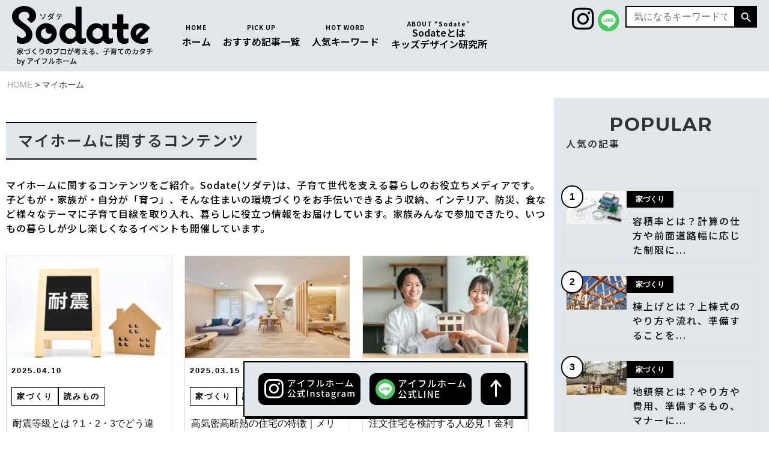

--- FILE ---
content_type: text/html; charset=UTF-8
request_url: https://www.eyefulhome.jp/sodate/tag_2/owned-house/
body_size: 21398
content:
<!doctype html>
<html lang="ja">
<head>
	<meta charset="UTF-8">
	<meta name="viewport" content="width=device-width, initial-scale=1">
	<link rel="profile" href="https://gmpg.org/xfn/11">
	<title>マイホーム | Sodate(ソダテ)</title>
<meta name='robots' content='max-image-preview:large' />
<link rel='dns-prefetch' href='//www.googletagmanager.com' />
<link rel="alternate" type="application/rss+xml" title="Sodate(ソダテ) &raquo; フィード" href="https://www.eyefulhome.jp/sodate/feed/" />
<link rel="alternate" type="application/rss+xml" title="Sodate(ソダテ) &raquo; コメントフィード" href="https://www.eyefulhome.jp/sodate/comments/feed/" />
<link rel="alternate" type="application/rss+xml" title="Sodate(ソダテ) &raquo; マイホーム タグ_2 のフィード" href="https://www.eyefulhome.jp/sodate/tag_2/owned-house/feed/" />

<!-- SEO SIMPLE PACK 3.6.2 -->
<meta name="description" content="マイホームに関するコンテンツをご紹介。Sodate(ソダテ)は、子育て世代を支える暮らしのお役立ちメディアです。子どもが・家族が・自分が「育つ」、そんな住まいの環境づくりをお手伝いできるよう収納、インテリア、防災、食など様々なテーマに子育て目線を取り入れ、暮らしに役立つ情報をお届けしています。家族みんなで参加できたり、いつもの暮らしが少し楽しくなるイベントも開催しています。">
<link rel="canonical" href="https://www.eyefulhome.jp/sodate/tag_2/owned-house/">
<meta property="og:locale" content="ja_JP">
<meta property="og:type" content="website">
<meta property="og:title" content="マイホーム | Sodate(ソダテ)">
<meta property="og:description" content="マイホームに関するコンテンツをご紹介。Sodate(ソダテ)は、子育て世代を支える暮らしのお役立ちメディアです。子どもが・家族が・自分が「育つ」、そんな住まいの環境づくりをお手伝いできるよう収納、インテリア、防災、食など様々なテーマに子育て目線を取り入れ、暮らしに役立つ情報をお届けしています。家族みんなで参加できたり、いつもの暮らしが少し楽しくなるイベントも開催しています。">
<meta property="og:url" content="https://www.eyefulhome.jp/sodate/tag_2/owned-house/">
<meta property="og:site_name" content="Sodate(ソダテ)">
<meta name="twitter:card" content="summary_large_image">
<!-- / SEO SIMPLE PACK -->

<style id='wp-img-auto-sizes-contain-inline-css'>
img:is([sizes=auto i],[sizes^="auto," i]){contain-intrinsic-size:3000px 1500px}
/*# sourceURL=wp-img-auto-sizes-contain-inline-css */
</style>
<style id='wp-emoji-styles-inline-css'>

	img.wp-smiley, img.emoji {
		display: inline !important;
		border: none !important;
		box-shadow: none !important;
		height: 1em !important;
		width: 1em !important;
		margin: 0 0.07em !important;
		vertical-align: -0.1em !important;
		background: none !important;
		padding: 0 !important;
	}
/*# sourceURL=wp-emoji-styles-inline-css */
</style>
<link rel='stylesheet' id='wp-block-library-css' href='https://www.eyefulhome.jp/sodate/wp-includes/css/dist/block-library/style.min.css?ver=6.9' media='all' />
<style id='global-styles-inline-css'>
:root{--wp--preset--aspect-ratio--square: 1;--wp--preset--aspect-ratio--4-3: 4/3;--wp--preset--aspect-ratio--3-4: 3/4;--wp--preset--aspect-ratio--3-2: 3/2;--wp--preset--aspect-ratio--2-3: 2/3;--wp--preset--aspect-ratio--16-9: 16/9;--wp--preset--aspect-ratio--9-16: 9/16;--wp--preset--color--black: #000000;--wp--preset--color--cyan-bluish-gray: #abb8c3;--wp--preset--color--white: #ffffff;--wp--preset--color--pale-pink: #f78da7;--wp--preset--color--vivid-red: #cf2e2e;--wp--preset--color--luminous-vivid-orange: #ff6900;--wp--preset--color--luminous-vivid-amber: #fcb900;--wp--preset--color--light-green-cyan: #7bdcb5;--wp--preset--color--vivid-green-cyan: #00d084;--wp--preset--color--pale-cyan-blue: #8ed1fc;--wp--preset--color--vivid-cyan-blue: #0693e3;--wp--preset--color--vivid-purple: #9b51e0;--wp--preset--gradient--vivid-cyan-blue-to-vivid-purple: linear-gradient(135deg,rgb(6,147,227) 0%,rgb(155,81,224) 100%);--wp--preset--gradient--light-green-cyan-to-vivid-green-cyan: linear-gradient(135deg,rgb(122,220,180) 0%,rgb(0,208,130) 100%);--wp--preset--gradient--luminous-vivid-amber-to-luminous-vivid-orange: linear-gradient(135deg,rgb(252,185,0) 0%,rgb(255,105,0) 100%);--wp--preset--gradient--luminous-vivid-orange-to-vivid-red: linear-gradient(135deg,rgb(255,105,0) 0%,rgb(207,46,46) 100%);--wp--preset--gradient--very-light-gray-to-cyan-bluish-gray: linear-gradient(135deg,rgb(238,238,238) 0%,rgb(169,184,195) 100%);--wp--preset--gradient--cool-to-warm-spectrum: linear-gradient(135deg,rgb(74,234,220) 0%,rgb(151,120,209) 20%,rgb(207,42,186) 40%,rgb(238,44,130) 60%,rgb(251,105,98) 80%,rgb(254,248,76) 100%);--wp--preset--gradient--blush-light-purple: linear-gradient(135deg,rgb(255,206,236) 0%,rgb(152,150,240) 100%);--wp--preset--gradient--blush-bordeaux: linear-gradient(135deg,rgb(254,205,165) 0%,rgb(254,45,45) 50%,rgb(107,0,62) 100%);--wp--preset--gradient--luminous-dusk: linear-gradient(135deg,rgb(255,203,112) 0%,rgb(199,81,192) 50%,rgb(65,88,208) 100%);--wp--preset--gradient--pale-ocean: linear-gradient(135deg,rgb(255,245,203) 0%,rgb(182,227,212) 50%,rgb(51,167,181) 100%);--wp--preset--gradient--electric-grass: linear-gradient(135deg,rgb(202,248,128) 0%,rgb(113,206,126) 100%);--wp--preset--gradient--midnight: linear-gradient(135deg,rgb(2,3,129) 0%,rgb(40,116,252) 100%);--wp--preset--font-size--small: 13px;--wp--preset--font-size--medium: 20px;--wp--preset--font-size--large: 36px;--wp--preset--font-size--x-large: 42px;--wp--preset--spacing--20: 0.44rem;--wp--preset--spacing--30: 0.67rem;--wp--preset--spacing--40: 1rem;--wp--preset--spacing--50: 1.5rem;--wp--preset--spacing--60: 2.25rem;--wp--preset--spacing--70: 3.38rem;--wp--preset--spacing--80: 5.06rem;--wp--preset--shadow--natural: 6px 6px 9px rgba(0, 0, 0, 0.2);--wp--preset--shadow--deep: 12px 12px 50px rgba(0, 0, 0, 0.4);--wp--preset--shadow--sharp: 6px 6px 0px rgba(0, 0, 0, 0.2);--wp--preset--shadow--outlined: 6px 6px 0px -3px rgb(255, 255, 255), 6px 6px rgb(0, 0, 0);--wp--preset--shadow--crisp: 6px 6px 0px rgb(0, 0, 0);}:root { --wp--style--global--content-size: 800px;--wp--style--global--wide-size: 1200px; }:where(body) { margin: 0; }.wp-site-blocks > .alignleft { float: left; margin-right: 2em; }.wp-site-blocks > .alignright { float: right; margin-left: 2em; }.wp-site-blocks > .aligncenter { justify-content: center; margin-left: auto; margin-right: auto; }:where(.wp-site-blocks) > * { margin-block-start: 24px; margin-block-end: 0; }:where(.wp-site-blocks) > :first-child { margin-block-start: 0; }:where(.wp-site-blocks) > :last-child { margin-block-end: 0; }:root { --wp--style--block-gap: 24px; }:root :where(.is-layout-flow) > :first-child{margin-block-start: 0;}:root :where(.is-layout-flow) > :last-child{margin-block-end: 0;}:root :where(.is-layout-flow) > *{margin-block-start: 24px;margin-block-end: 0;}:root :where(.is-layout-constrained) > :first-child{margin-block-start: 0;}:root :where(.is-layout-constrained) > :last-child{margin-block-end: 0;}:root :where(.is-layout-constrained) > *{margin-block-start: 24px;margin-block-end: 0;}:root :where(.is-layout-flex){gap: 24px;}:root :where(.is-layout-grid){gap: 24px;}.is-layout-flow > .alignleft{float: left;margin-inline-start: 0;margin-inline-end: 2em;}.is-layout-flow > .alignright{float: right;margin-inline-start: 2em;margin-inline-end: 0;}.is-layout-flow > .aligncenter{margin-left: auto !important;margin-right: auto !important;}.is-layout-constrained > .alignleft{float: left;margin-inline-start: 0;margin-inline-end: 2em;}.is-layout-constrained > .alignright{float: right;margin-inline-start: 2em;margin-inline-end: 0;}.is-layout-constrained > .aligncenter{margin-left: auto !important;margin-right: auto !important;}.is-layout-constrained > :where(:not(.alignleft):not(.alignright):not(.alignfull)){max-width: var(--wp--style--global--content-size);margin-left: auto !important;margin-right: auto !important;}.is-layout-constrained > .alignwide{max-width: var(--wp--style--global--wide-size);}body .is-layout-flex{display: flex;}.is-layout-flex{flex-wrap: wrap;align-items: center;}.is-layout-flex > :is(*, div){margin: 0;}body .is-layout-grid{display: grid;}.is-layout-grid > :is(*, div){margin: 0;}body{padding-top: 0px;padding-right: 0px;padding-bottom: 0px;padding-left: 0px;}a:where(:not(.wp-element-button)){text-decoration: underline;}:root :where(.wp-element-button, .wp-block-button__link){background-color: #32373c;border-width: 0;color: #fff;font-family: inherit;font-size: inherit;font-style: inherit;font-weight: inherit;letter-spacing: inherit;line-height: inherit;padding-top: calc(0.667em + 2px);padding-right: calc(1.333em + 2px);padding-bottom: calc(0.667em + 2px);padding-left: calc(1.333em + 2px);text-decoration: none;text-transform: inherit;}.has-black-color{color: var(--wp--preset--color--black) !important;}.has-cyan-bluish-gray-color{color: var(--wp--preset--color--cyan-bluish-gray) !important;}.has-white-color{color: var(--wp--preset--color--white) !important;}.has-pale-pink-color{color: var(--wp--preset--color--pale-pink) !important;}.has-vivid-red-color{color: var(--wp--preset--color--vivid-red) !important;}.has-luminous-vivid-orange-color{color: var(--wp--preset--color--luminous-vivid-orange) !important;}.has-luminous-vivid-amber-color{color: var(--wp--preset--color--luminous-vivid-amber) !important;}.has-light-green-cyan-color{color: var(--wp--preset--color--light-green-cyan) !important;}.has-vivid-green-cyan-color{color: var(--wp--preset--color--vivid-green-cyan) !important;}.has-pale-cyan-blue-color{color: var(--wp--preset--color--pale-cyan-blue) !important;}.has-vivid-cyan-blue-color{color: var(--wp--preset--color--vivid-cyan-blue) !important;}.has-vivid-purple-color{color: var(--wp--preset--color--vivid-purple) !important;}.has-black-background-color{background-color: var(--wp--preset--color--black) !important;}.has-cyan-bluish-gray-background-color{background-color: var(--wp--preset--color--cyan-bluish-gray) !important;}.has-white-background-color{background-color: var(--wp--preset--color--white) !important;}.has-pale-pink-background-color{background-color: var(--wp--preset--color--pale-pink) !important;}.has-vivid-red-background-color{background-color: var(--wp--preset--color--vivid-red) !important;}.has-luminous-vivid-orange-background-color{background-color: var(--wp--preset--color--luminous-vivid-orange) !important;}.has-luminous-vivid-amber-background-color{background-color: var(--wp--preset--color--luminous-vivid-amber) !important;}.has-light-green-cyan-background-color{background-color: var(--wp--preset--color--light-green-cyan) !important;}.has-vivid-green-cyan-background-color{background-color: var(--wp--preset--color--vivid-green-cyan) !important;}.has-pale-cyan-blue-background-color{background-color: var(--wp--preset--color--pale-cyan-blue) !important;}.has-vivid-cyan-blue-background-color{background-color: var(--wp--preset--color--vivid-cyan-blue) !important;}.has-vivid-purple-background-color{background-color: var(--wp--preset--color--vivid-purple) !important;}.has-black-border-color{border-color: var(--wp--preset--color--black) !important;}.has-cyan-bluish-gray-border-color{border-color: var(--wp--preset--color--cyan-bluish-gray) !important;}.has-white-border-color{border-color: var(--wp--preset--color--white) !important;}.has-pale-pink-border-color{border-color: var(--wp--preset--color--pale-pink) !important;}.has-vivid-red-border-color{border-color: var(--wp--preset--color--vivid-red) !important;}.has-luminous-vivid-orange-border-color{border-color: var(--wp--preset--color--luminous-vivid-orange) !important;}.has-luminous-vivid-amber-border-color{border-color: var(--wp--preset--color--luminous-vivid-amber) !important;}.has-light-green-cyan-border-color{border-color: var(--wp--preset--color--light-green-cyan) !important;}.has-vivid-green-cyan-border-color{border-color: var(--wp--preset--color--vivid-green-cyan) !important;}.has-pale-cyan-blue-border-color{border-color: var(--wp--preset--color--pale-cyan-blue) !important;}.has-vivid-cyan-blue-border-color{border-color: var(--wp--preset--color--vivid-cyan-blue) !important;}.has-vivid-purple-border-color{border-color: var(--wp--preset--color--vivid-purple) !important;}.has-vivid-cyan-blue-to-vivid-purple-gradient-background{background: var(--wp--preset--gradient--vivid-cyan-blue-to-vivid-purple) !important;}.has-light-green-cyan-to-vivid-green-cyan-gradient-background{background: var(--wp--preset--gradient--light-green-cyan-to-vivid-green-cyan) !important;}.has-luminous-vivid-amber-to-luminous-vivid-orange-gradient-background{background: var(--wp--preset--gradient--luminous-vivid-amber-to-luminous-vivid-orange) !important;}.has-luminous-vivid-orange-to-vivid-red-gradient-background{background: var(--wp--preset--gradient--luminous-vivid-orange-to-vivid-red) !important;}.has-very-light-gray-to-cyan-bluish-gray-gradient-background{background: var(--wp--preset--gradient--very-light-gray-to-cyan-bluish-gray) !important;}.has-cool-to-warm-spectrum-gradient-background{background: var(--wp--preset--gradient--cool-to-warm-spectrum) !important;}.has-blush-light-purple-gradient-background{background: var(--wp--preset--gradient--blush-light-purple) !important;}.has-blush-bordeaux-gradient-background{background: var(--wp--preset--gradient--blush-bordeaux) !important;}.has-luminous-dusk-gradient-background{background: var(--wp--preset--gradient--luminous-dusk) !important;}.has-pale-ocean-gradient-background{background: var(--wp--preset--gradient--pale-ocean) !important;}.has-electric-grass-gradient-background{background: var(--wp--preset--gradient--electric-grass) !important;}.has-midnight-gradient-background{background: var(--wp--preset--gradient--midnight) !important;}.has-small-font-size{font-size: var(--wp--preset--font-size--small) !important;}.has-medium-font-size{font-size: var(--wp--preset--font-size--medium) !important;}.has-large-font-size{font-size: var(--wp--preset--font-size--large) !important;}.has-x-large-font-size{font-size: var(--wp--preset--font-size--x-large) !important;}
:root :where(.wp-block-pullquote){font-size: 1.5em;line-height: 1.6;}
/*# sourceURL=global-styles-inline-css */
</style>
<link rel='stylesheet' id='yop-public-css' href='https://www.eyefulhome.jp/sodate/wp-content/plugins/yop-poll/public/assets/css/yop-poll-public-6.5.39.css?ver=6.9' media='all' />
<link rel='stylesheet' id='ivory-search-styles-css' href='https://www.eyefulhome.jp/sodate/wp-content/plugins/add-search-to-menu/public/css/ivory-search.min.css?ver=5.5.13' media='all' />
<link rel='stylesheet' id='hello-elementor-css' href='https://www.eyefulhome.jp/sodate/wp-content/themes/hello-elementor/assets/css/reset.css?ver=3.4.5' media='all' />
<link rel='stylesheet' id='hello-elementor-theme-style-css' href='https://www.eyefulhome.jp/sodate/wp-content/themes/hello-elementor/assets/css/theme.css?ver=3.4.5' media='all' />
<link rel='stylesheet' id='hello-elementor-header-footer-css' href='https://www.eyefulhome.jp/sodate/wp-content/themes/hello-elementor/assets/css/header-footer.css?ver=3.4.5' media='all' />
<link rel='stylesheet' id='elementor-frontend-css' href='https://www.eyefulhome.jp/sodate/wp-content/plugins/elementor/assets/css/frontend.min.css?ver=3.33.4' media='all' />
<style id='elementor-frontend-inline-css'>
@-webkit-keyframes ha_fadeIn{0%{opacity:0}to{opacity:1}}@keyframes ha_fadeIn{0%{opacity:0}to{opacity:1}}@-webkit-keyframes ha_zoomIn{0%{opacity:0;-webkit-transform:scale3d(.3,.3,.3);transform:scale3d(.3,.3,.3)}50%{opacity:1}}@keyframes ha_zoomIn{0%{opacity:0;-webkit-transform:scale3d(.3,.3,.3);transform:scale3d(.3,.3,.3)}50%{opacity:1}}@-webkit-keyframes ha_rollIn{0%{opacity:0;-webkit-transform:translate3d(-100%,0,0) rotate3d(0,0,1,-120deg);transform:translate3d(-100%,0,0) rotate3d(0,0,1,-120deg)}to{opacity:1}}@keyframes ha_rollIn{0%{opacity:0;-webkit-transform:translate3d(-100%,0,0) rotate3d(0,0,1,-120deg);transform:translate3d(-100%,0,0) rotate3d(0,0,1,-120deg)}to{opacity:1}}@-webkit-keyframes ha_bounce{0%,20%,53%,to{-webkit-animation-timing-function:cubic-bezier(.215,.61,.355,1);animation-timing-function:cubic-bezier(.215,.61,.355,1)}40%,43%{-webkit-transform:translate3d(0,-30px,0) scaleY(1.1);transform:translate3d(0,-30px,0) scaleY(1.1);-webkit-animation-timing-function:cubic-bezier(.755,.05,.855,.06);animation-timing-function:cubic-bezier(.755,.05,.855,.06)}70%{-webkit-transform:translate3d(0,-15px,0) scaleY(1.05);transform:translate3d(0,-15px,0) scaleY(1.05);-webkit-animation-timing-function:cubic-bezier(.755,.05,.855,.06);animation-timing-function:cubic-bezier(.755,.05,.855,.06)}80%{-webkit-transition-timing-function:cubic-bezier(.215,.61,.355,1);transition-timing-function:cubic-bezier(.215,.61,.355,1);-webkit-transform:translate3d(0,0,0) scaleY(.95);transform:translate3d(0,0,0) scaleY(.95)}90%{-webkit-transform:translate3d(0,-4px,0) scaleY(1.02);transform:translate3d(0,-4px,0) scaleY(1.02)}}@keyframes ha_bounce{0%,20%,53%,to{-webkit-animation-timing-function:cubic-bezier(.215,.61,.355,1);animation-timing-function:cubic-bezier(.215,.61,.355,1)}40%,43%{-webkit-transform:translate3d(0,-30px,0) scaleY(1.1);transform:translate3d(0,-30px,0) scaleY(1.1);-webkit-animation-timing-function:cubic-bezier(.755,.05,.855,.06);animation-timing-function:cubic-bezier(.755,.05,.855,.06)}70%{-webkit-transform:translate3d(0,-15px,0) scaleY(1.05);transform:translate3d(0,-15px,0) scaleY(1.05);-webkit-animation-timing-function:cubic-bezier(.755,.05,.855,.06);animation-timing-function:cubic-bezier(.755,.05,.855,.06)}80%{-webkit-transition-timing-function:cubic-bezier(.215,.61,.355,1);transition-timing-function:cubic-bezier(.215,.61,.355,1);-webkit-transform:translate3d(0,0,0) scaleY(.95);transform:translate3d(0,0,0) scaleY(.95)}90%{-webkit-transform:translate3d(0,-4px,0) scaleY(1.02);transform:translate3d(0,-4px,0) scaleY(1.02)}}@-webkit-keyframes ha_bounceIn{0%,20%,40%,60%,80%,to{-webkit-animation-timing-function:cubic-bezier(.215,.61,.355,1);animation-timing-function:cubic-bezier(.215,.61,.355,1)}0%{opacity:0;-webkit-transform:scale3d(.3,.3,.3);transform:scale3d(.3,.3,.3)}20%{-webkit-transform:scale3d(1.1,1.1,1.1);transform:scale3d(1.1,1.1,1.1)}40%{-webkit-transform:scale3d(.9,.9,.9);transform:scale3d(.9,.9,.9)}60%{opacity:1;-webkit-transform:scale3d(1.03,1.03,1.03);transform:scale3d(1.03,1.03,1.03)}80%{-webkit-transform:scale3d(.97,.97,.97);transform:scale3d(.97,.97,.97)}to{opacity:1}}@keyframes ha_bounceIn{0%,20%,40%,60%,80%,to{-webkit-animation-timing-function:cubic-bezier(.215,.61,.355,1);animation-timing-function:cubic-bezier(.215,.61,.355,1)}0%{opacity:0;-webkit-transform:scale3d(.3,.3,.3);transform:scale3d(.3,.3,.3)}20%{-webkit-transform:scale3d(1.1,1.1,1.1);transform:scale3d(1.1,1.1,1.1)}40%{-webkit-transform:scale3d(.9,.9,.9);transform:scale3d(.9,.9,.9)}60%{opacity:1;-webkit-transform:scale3d(1.03,1.03,1.03);transform:scale3d(1.03,1.03,1.03)}80%{-webkit-transform:scale3d(.97,.97,.97);transform:scale3d(.97,.97,.97)}to{opacity:1}}@-webkit-keyframes ha_flipInX{0%{opacity:0;-webkit-transform:perspective(400px) rotate3d(1,0,0,90deg);transform:perspective(400px) rotate3d(1,0,0,90deg);-webkit-animation-timing-function:ease-in;animation-timing-function:ease-in}40%{-webkit-transform:perspective(400px) rotate3d(1,0,0,-20deg);transform:perspective(400px) rotate3d(1,0,0,-20deg);-webkit-animation-timing-function:ease-in;animation-timing-function:ease-in}60%{opacity:1;-webkit-transform:perspective(400px) rotate3d(1,0,0,10deg);transform:perspective(400px) rotate3d(1,0,0,10deg)}80%{-webkit-transform:perspective(400px) rotate3d(1,0,0,-5deg);transform:perspective(400px) rotate3d(1,0,0,-5deg)}}@keyframes ha_flipInX{0%{opacity:0;-webkit-transform:perspective(400px) rotate3d(1,0,0,90deg);transform:perspective(400px) rotate3d(1,0,0,90deg);-webkit-animation-timing-function:ease-in;animation-timing-function:ease-in}40%{-webkit-transform:perspective(400px) rotate3d(1,0,0,-20deg);transform:perspective(400px) rotate3d(1,0,0,-20deg);-webkit-animation-timing-function:ease-in;animation-timing-function:ease-in}60%{opacity:1;-webkit-transform:perspective(400px) rotate3d(1,0,0,10deg);transform:perspective(400px) rotate3d(1,0,0,10deg)}80%{-webkit-transform:perspective(400px) rotate3d(1,0,0,-5deg);transform:perspective(400px) rotate3d(1,0,0,-5deg)}}@-webkit-keyframes ha_flipInY{0%{opacity:0;-webkit-transform:perspective(400px) rotate3d(0,1,0,90deg);transform:perspective(400px) rotate3d(0,1,0,90deg);-webkit-animation-timing-function:ease-in;animation-timing-function:ease-in}40%{-webkit-transform:perspective(400px) rotate3d(0,1,0,-20deg);transform:perspective(400px) rotate3d(0,1,0,-20deg);-webkit-animation-timing-function:ease-in;animation-timing-function:ease-in}60%{opacity:1;-webkit-transform:perspective(400px) rotate3d(0,1,0,10deg);transform:perspective(400px) rotate3d(0,1,0,10deg)}80%{-webkit-transform:perspective(400px) rotate3d(0,1,0,-5deg);transform:perspective(400px) rotate3d(0,1,0,-5deg)}}@keyframes ha_flipInY{0%{opacity:0;-webkit-transform:perspective(400px) rotate3d(0,1,0,90deg);transform:perspective(400px) rotate3d(0,1,0,90deg);-webkit-animation-timing-function:ease-in;animation-timing-function:ease-in}40%{-webkit-transform:perspective(400px) rotate3d(0,1,0,-20deg);transform:perspective(400px) rotate3d(0,1,0,-20deg);-webkit-animation-timing-function:ease-in;animation-timing-function:ease-in}60%{opacity:1;-webkit-transform:perspective(400px) rotate3d(0,1,0,10deg);transform:perspective(400px) rotate3d(0,1,0,10deg)}80%{-webkit-transform:perspective(400px) rotate3d(0,1,0,-5deg);transform:perspective(400px) rotate3d(0,1,0,-5deg)}}@-webkit-keyframes ha_swing{20%{-webkit-transform:rotate3d(0,0,1,15deg);transform:rotate3d(0,0,1,15deg)}40%{-webkit-transform:rotate3d(0,0,1,-10deg);transform:rotate3d(0,0,1,-10deg)}60%{-webkit-transform:rotate3d(0,0,1,5deg);transform:rotate3d(0,0,1,5deg)}80%{-webkit-transform:rotate3d(0,0,1,-5deg);transform:rotate3d(0,0,1,-5deg)}}@keyframes ha_swing{20%{-webkit-transform:rotate3d(0,0,1,15deg);transform:rotate3d(0,0,1,15deg)}40%{-webkit-transform:rotate3d(0,0,1,-10deg);transform:rotate3d(0,0,1,-10deg)}60%{-webkit-transform:rotate3d(0,0,1,5deg);transform:rotate3d(0,0,1,5deg)}80%{-webkit-transform:rotate3d(0,0,1,-5deg);transform:rotate3d(0,0,1,-5deg)}}@-webkit-keyframes ha_slideInDown{0%{visibility:visible;-webkit-transform:translate3d(0,-100%,0);transform:translate3d(0,-100%,0)}}@keyframes ha_slideInDown{0%{visibility:visible;-webkit-transform:translate3d(0,-100%,0);transform:translate3d(0,-100%,0)}}@-webkit-keyframes ha_slideInUp{0%{visibility:visible;-webkit-transform:translate3d(0,100%,0);transform:translate3d(0,100%,0)}}@keyframes ha_slideInUp{0%{visibility:visible;-webkit-transform:translate3d(0,100%,0);transform:translate3d(0,100%,0)}}@-webkit-keyframes ha_slideInLeft{0%{visibility:visible;-webkit-transform:translate3d(-100%,0,0);transform:translate3d(-100%,0,0)}}@keyframes ha_slideInLeft{0%{visibility:visible;-webkit-transform:translate3d(-100%,0,0);transform:translate3d(-100%,0,0)}}@-webkit-keyframes ha_slideInRight{0%{visibility:visible;-webkit-transform:translate3d(100%,0,0);transform:translate3d(100%,0,0)}}@keyframes ha_slideInRight{0%{visibility:visible;-webkit-transform:translate3d(100%,0,0);transform:translate3d(100%,0,0)}}.ha_fadeIn{-webkit-animation-name:ha_fadeIn;animation-name:ha_fadeIn}.ha_zoomIn{-webkit-animation-name:ha_zoomIn;animation-name:ha_zoomIn}.ha_rollIn{-webkit-animation-name:ha_rollIn;animation-name:ha_rollIn}.ha_bounce{-webkit-transform-origin:center bottom;-ms-transform-origin:center bottom;transform-origin:center bottom;-webkit-animation-name:ha_bounce;animation-name:ha_bounce}.ha_bounceIn{-webkit-animation-name:ha_bounceIn;animation-name:ha_bounceIn;-webkit-animation-duration:.75s;-webkit-animation-duration:calc(var(--animate-duration)*.75);animation-duration:.75s;animation-duration:calc(var(--animate-duration)*.75)}.ha_flipInX,.ha_flipInY{-webkit-animation-name:ha_flipInX;animation-name:ha_flipInX;-webkit-backface-visibility:visible!important;backface-visibility:visible!important}.ha_flipInY{-webkit-animation-name:ha_flipInY;animation-name:ha_flipInY}.ha_swing{-webkit-transform-origin:top center;-ms-transform-origin:top center;transform-origin:top center;-webkit-animation-name:ha_swing;animation-name:ha_swing}.ha_slideInDown{-webkit-animation-name:ha_slideInDown;animation-name:ha_slideInDown}.ha_slideInUp{-webkit-animation-name:ha_slideInUp;animation-name:ha_slideInUp}.ha_slideInLeft{-webkit-animation-name:ha_slideInLeft;animation-name:ha_slideInLeft}.ha_slideInRight{-webkit-animation-name:ha_slideInRight;animation-name:ha_slideInRight}.ha-css-transform-yes{-webkit-transition-duration:var(--ha-tfx-transition-duration, .2s);transition-duration:var(--ha-tfx-transition-duration, .2s);-webkit-transition-property:-webkit-transform;transition-property:transform;transition-property:transform,-webkit-transform;-webkit-transform:translate(var(--ha-tfx-translate-x, 0),var(--ha-tfx-translate-y, 0)) scale(var(--ha-tfx-scale-x, 1),var(--ha-tfx-scale-y, 1)) skew(var(--ha-tfx-skew-x, 0),var(--ha-tfx-skew-y, 0)) rotateX(var(--ha-tfx-rotate-x, 0)) rotateY(var(--ha-tfx-rotate-y, 0)) rotateZ(var(--ha-tfx-rotate-z, 0));transform:translate(var(--ha-tfx-translate-x, 0),var(--ha-tfx-translate-y, 0)) scale(var(--ha-tfx-scale-x, 1),var(--ha-tfx-scale-y, 1)) skew(var(--ha-tfx-skew-x, 0),var(--ha-tfx-skew-y, 0)) rotateX(var(--ha-tfx-rotate-x, 0)) rotateY(var(--ha-tfx-rotate-y, 0)) rotateZ(var(--ha-tfx-rotate-z, 0))}.ha-css-transform-yes:hover{-webkit-transform:translate(var(--ha-tfx-translate-x-hover, var(--ha-tfx-translate-x, 0)),var(--ha-tfx-translate-y-hover, var(--ha-tfx-translate-y, 0))) scale(var(--ha-tfx-scale-x-hover, var(--ha-tfx-scale-x, 1)),var(--ha-tfx-scale-y-hover, var(--ha-tfx-scale-y, 1))) skew(var(--ha-tfx-skew-x-hover, var(--ha-tfx-skew-x, 0)),var(--ha-tfx-skew-y-hover, var(--ha-tfx-skew-y, 0))) rotateX(var(--ha-tfx-rotate-x-hover, var(--ha-tfx-rotate-x, 0))) rotateY(var(--ha-tfx-rotate-y-hover, var(--ha-tfx-rotate-y, 0))) rotateZ(var(--ha-tfx-rotate-z-hover, var(--ha-tfx-rotate-z, 0)));transform:translate(var(--ha-tfx-translate-x-hover, var(--ha-tfx-translate-x, 0)),var(--ha-tfx-translate-y-hover, var(--ha-tfx-translate-y, 0))) scale(var(--ha-tfx-scale-x-hover, var(--ha-tfx-scale-x, 1)),var(--ha-tfx-scale-y-hover, var(--ha-tfx-scale-y, 1))) skew(var(--ha-tfx-skew-x-hover, var(--ha-tfx-skew-x, 0)),var(--ha-tfx-skew-y-hover, var(--ha-tfx-skew-y, 0))) rotateX(var(--ha-tfx-rotate-x-hover, var(--ha-tfx-rotate-x, 0))) rotateY(var(--ha-tfx-rotate-y-hover, var(--ha-tfx-rotate-y, 0))) rotateZ(var(--ha-tfx-rotate-z-hover, var(--ha-tfx-rotate-z, 0)))}.happy-addon>.elementor-widget-container{word-wrap:break-word;overflow-wrap:break-word}.happy-addon>.elementor-widget-container,.happy-addon>.elementor-widget-container *{-webkit-box-sizing:border-box;box-sizing:border-box}.happy-addon:not(:has(.elementor-widget-container)),.happy-addon:not(:has(.elementor-widget-container)) *{-webkit-box-sizing:border-box;box-sizing:border-box;word-wrap:break-word;overflow-wrap:break-word}.happy-addon p:empty{display:none}.happy-addon .elementor-inline-editing{min-height:auto!important}.happy-addon-pro img{max-width:100%;height:auto;-o-object-fit:cover;object-fit:cover}.ha-screen-reader-text{position:absolute;overflow:hidden;clip:rect(1px,1px,1px,1px);margin:-1px;padding:0;width:1px;height:1px;border:0;word-wrap:normal!important;-webkit-clip-path:inset(50%);clip-path:inset(50%)}.ha-has-bg-overlay>.elementor-widget-container{position:relative;z-index:1}.ha-has-bg-overlay>.elementor-widget-container:before{position:absolute;top:0;left:0;z-index:-1;width:100%;height:100%;content:""}.ha-has-bg-overlay:not(:has(.elementor-widget-container)){position:relative;z-index:1}.ha-has-bg-overlay:not(:has(.elementor-widget-container)):before{position:absolute;top:0;left:0;z-index:-1;width:100%;height:100%;content:""}.ha-popup--is-enabled .ha-js-popup,.ha-popup--is-enabled .ha-js-popup img{cursor:-webkit-zoom-in!important;cursor:zoom-in!important}.mfp-wrap .mfp-arrow,.mfp-wrap .mfp-close{background-color:transparent}.mfp-wrap .mfp-arrow:focus,.mfp-wrap .mfp-close:focus{outline-width:thin}.ha-advanced-tooltip-enable{position:relative;cursor:pointer;--ha-tooltip-arrow-color:black;--ha-tooltip-arrow-distance:0}.ha-advanced-tooltip-enable .ha-advanced-tooltip-content{position:absolute;z-index:999;display:none;padding:5px 0;width:120px;height:auto;border-radius:6px;background-color:#000;color:#fff;text-align:center;opacity:0}.ha-advanced-tooltip-enable .ha-advanced-tooltip-content::after{position:absolute;border-width:5px;border-style:solid;content:""}.ha-advanced-tooltip-enable .ha-advanced-tooltip-content.no-arrow::after{visibility:hidden}.ha-advanced-tooltip-enable .ha-advanced-tooltip-content.show{display:inline-block;opacity:1}.ha-advanced-tooltip-enable.ha-advanced-tooltip-top .ha-advanced-tooltip-content,body[data-elementor-device-mode=tablet] .ha-advanced-tooltip-enable.ha-advanced-tooltip-tablet-top .ha-advanced-tooltip-content{top:unset;right:0;bottom:calc(101% + var(--ha-tooltip-arrow-distance));left:0;margin:0 auto}.ha-advanced-tooltip-enable.ha-advanced-tooltip-top .ha-advanced-tooltip-content::after,body[data-elementor-device-mode=tablet] .ha-advanced-tooltip-enable.ha-advanced-tooltip-tablet-top .ha-advanced-tooltip-content::after{top:100%;right:unset;bottom:unset;left:50%;border-color:var(--ha-tooltip-arrow-color) transparent transparent transparent;-webkit-transform:translateX(-50%);-ms-transform:translateX(-50%);transform:translateX(-50%)}.ha-advanced-tooltip-enable.ha-advanced-tooltip-bottom .ha-advanced-tooltip-content,body[data-elementor-device-mode=tablet] .ha-advanced-tooltip-enable.ha-advanced-tooltip-tablet-bottom .ha-advanced-tooltip-content{top:calc(101% + var(--ha-tooltip-arrow-distance));right:0;bottom:unset;left:0;margin:0 auto}.ha-advanced-tooltip-enable.ha-advanced-tooltip-bottom .ha-advanced-tooltip-content::after,body[data-elementor-device-mode=tablet] .ha-advanced-tooltip-enable.ha-advanced-tooltip-tablet-bottom .ha-advanced-tooltip-content::after{top:unset;right:unset;bottom:100%;left:50%;border-color:transparent transparent var(--ha-tooltip-arrow-color) transparent;-webkit-transform:translateX(-50%);-ms-transform:translateX(-50%);transform:translateX(-50%)}.ha-advanced-tooltip-enable.ha-advanced-tooltip-left .ha-advanced-tooltip-content,body[data-elementor-device-mode=tablet] .ha-advanced-tooltip-enable.ha-advanced-tooltip-tablet-left .ha-advanced-tooltip-content{top:50%;right:calc(101% + var(--ha-tooltip-arrow-distance));bottom:unset;left:unset;-webkit-transform:translateY(-50%);-ms-transform:translateY(-50%);transform:translateY(-50%)}.ha-advanced-tooltip-enable.ha-advanced-tooltip-left .ha-advanced-tooltip-content::after,body[data-elementor-device-mode=tablet] .ha-advanced-tooltip-enable.ha-advanced-tooltip-tablet-left .ha-advanced-tooltip-content::after{top:50%;right:unset;bottom:unset;left:100%;border-color:transparent transparent transparent var(--ha-tooltip-arrow-color);-webkit-transform:translateY(-50%);-ms-transform:translateY(-50%);transform:translateY(-50%)}.ha-advanced-tooltip-enable.ha-advanced-tooltip-right .ha-advanced-tooltip-content,body[data-elementor-device-mode=tablet] .ha-advanced-tooltip-enable.ha-advanced-tooltip-tablet-right .ha-advanced-tooltip-content{top:50%;right:unset;bottom:unset;left:calc(101% + var(--ha-tooltip-arrow-distance));-webkit-transform:translateY(-50%);-ms-transform:translateY(-50%);transform:translateY(-50%)}.ha-advanced-tooltip-enable.ha-advanced-tooltip-right .ha-advanced-tooltip-content::after,body[data-elementor-device-mode=tablet] .ha-advanced-tooltip-enable.ha-advanced-tooltip-tablet-right .ha-advanced-tooltip-content::after{top:50%;right:100%;bottom:unset;left:unset;border-color:transparent var(--ha-tooltip-arrow-color) transparent transparent;-webkit-transform:translateY(-50%);-ms-transform:translateY(-50%);transform:translateY(-50%)}body[data-elementor-device-mode=mobile] .ha-advanced-tooltip-enable.ha-advanced-tooltip-mobile-top .ha-advanced-tooltip-content{top:unset;right:0;bottom:calc(101% + var(--ha-tooltip-arrow-distance));left:0;margin:0 auto}body[data-elementor-device-mode=mobile] .ha-advanced-tooltip-enable.ha-advanced-tooltip-mobile-top .ha-advanced-tooltip-content::after{top:100%;right:unset;bottom:unset;left:50%;border-color:var(--ha-tooltip-arrow-color) transparent transparent transparent;-webkit-transform:translateX(-50%);-ms-transform:translateX(-50%);transform:translateX(-50%)}body[data-elementor-device-mode=mobile] .ha-advanced-tooltip-enable.ha-advanced-tooltip-mobile-bottom .ha-advanced-tooltip-content{top:calc(101% + var(--ha-tooltip-arrow-distance));right:0;bottom:unset;left:0;margin:0 auto}body[data-elementor-device-mode=mobile] .ha-advanced-tooltip-enable.ha-advanced-tooltip-mobile-bottom .ha-advanced-tooltip-content::after{top:unset;right:unset;bottom:100%;left:50%;border-color:transparent transparent var(--ha-tooltip-arrow-color) transparent;-webkit-transform:translateX(-50%);-ms-transform:translateX(-50%);transform:translateX(-50%)}body[data-elementor-device-mode=mobile] .ha-advanced-tooltip-enable.ha-advanced-tooltip-mobile-left .ha-advanced-tooltip-content{top:50%;right:calc(101% + var(--ha-tooltip-arrow-distance));bottom:unset;left:unset;-webkit-transform:translateY(-50%);-ms-transform:translateY(-50%);transform:translateY(-50%)}body[data-elementor-device-mode=mobile] .ha-advanced-tooltip-enable.ha-advanced-tooltip-mobile-left .ha-advanced-tooltip-content::after{top:50%;right:unset;bottom:unset;left:100%;border-color:transparent transparent transparent var(--ha-tooltip-arrow-color);-webkit-transform:translateY(-50%);-ms-transform:translateY(-50%);transform:translateY(-50%)}body[data-elementor-device-mode=mobile] .ha-advanced-tooltip-enable.ha-advanced-tooltip-mobile-right .ha-advanced-tooltip-content{top:50%;right:unset;bottom:unset;left:calc(101% + var(--ha-tooltip-arrow-distance));-webkit-transform:translateY(-50%);-ms-transform:translateY(-50%);transform:translateY(-50%)}body[data-elementor-device-mode=mobile] .ha-advanced-tooltip-enable.ha-advanced-tooltip-mobile-right .ha-advanced-tooltip-content::after{top:50%;right:100%;bottom:unset;left:unset;border-color:transparent var(--ha-tooltip-arrow-color) transparent transparent;-webkit-transform:translateY(-50%);-ms-transform:translateY(-50%);transform:translateY(-50%)}body.elementor-editor-active .happy-addon.ha-gravityforms .gform_wrapper{display:block!important}.ha-scroll-to-top-wrap.ha-scroll-to-top-hide{display:none}.ha-scroll-to-top-wrap.edit-mode,.ha-scroll-to-top-wrap.single-page-off{display:none!important}.ha-scroll-to-top-button{position:fixed;right:15px;bottom:15px;z-index:9999;display:-webkit-box;display:-webkit-flex;display:-ms-flexbox;display:flex;-webkit-box-align:center;-webkit-align-items:center;align-items:center;-ms-flex-align:center;-webkit-box-pack:center;-ms-flex-pack:center;-webkit-justify-content:center;justify-content:center;width:50px;height:50px;border-radius:50px;background-color:#5636d1;color:#fff;text-align:center;opacity:1;cursor:pointer;-webkit-transition:all .3s;transition:all .3s}.ha-scroll-to-top-button i{color:#fff;font-size:16px}.ha-scroll-to-top-button:hover{background-color:#e2498a}
/*# sourceURL=elementor-frontend-inline-css */
</style>
<link rel='stylesheet' id='widget-image-css' href='https://www.eyefulhome.jp/sodate/wp-content/plugins/elementor/assets/css/widget-image.min.css?ver=3.33.4' media='all' />
<link rel='stylesheet' id='widget-heading-css' href='https://www.eyefulhome.jp/sodate/wp-content/plugins/elementor/assets/css/widget-heading.min.css?ver=3.33.4' media='all' />
<link rel='stylesheet' id='widget-social-icons-css' href='https://www.eyefulhome.jp/sodate/wp-content/plugins/elementor/assets/css/widget-social-icons.min.css?ver=3.33.4' media='all' />
<link rel='stylesheet' id='e-apple-webkit-css' href='https://www.eyefulhome.jp/sodate/wp-content/plugins/elementor/assets/css/conditionals/apple-webkit.min.css?ver=3.33.4' media='all' />
<link rel='stylesheet' id='elementor-icons-css' href='https://www.eyefulhome.jp/sodate/wp-content/plugins/elementor/assets/lib/eicons/css/elementor-icons.min.css?ver=5.44.0' media='all' />
<link rel='stylesheet' id='elementor-post-8-css' href='https://www.eyefulhome.jp/sodate/wp-content/uploads/elementor/css/post-8.css?ver=1768273268' media='all' />
<link rel='stylesheet' id='elementor-post-12185-css' href='https://www.eyefulhome.jp/sodate/wp-content/uploads/elementor/css/post-12185.css?ver=1768273270' media='all' />
<link rel='stylesheet' id='happy-icons-css' href='https://www.eyefulhome.jp/sodate/wp-content/plugins/happy-elementor-addons/assets/fonts/style.min.css?ver=3.20.3' media='all' />
<link rel='stylesheet' id='font-awesome-css' href='https://www.eyefulhome.jp/sodate/wp-content/plugins/elementor/assets/lib/font-awesome/css/font-awesome.min.css?ver=4.7.0' media='all' />
<link rel='stylesheet' id='elementor-post-12201-css' href='https://www.eyefulhome.jp/sodate/wp-content/uploads/elementor/css/post-12201.css?ver=1768273270' media='all' />
<link rel='stylesheet' id='elementor-post-1131-css' href='https://www.eyefulhome.jp/sodate/wp-content/uploads/elementor/css/post-1131.css?ver=1768274458' media='all' />
<link rel='stylesheet' id='elementor-gf-notosansjp-css' href='https://fonts.googleapis.com/css?family=Noto+Sans+JP:100,100italic,200,200italic,300,300italic,400,400italic,500,500italic,600,600italic,700,700italic,800,800italic,900,900italic&#038;display=swap' media='all' />
<link rel='stylesheet' id='elementor-gf-alexandria-css' href='https://fonts.googleapis.com/css?family=Alexandria:100,100italic,200,200italic,300,300italic,400,400italic,500,500italic,600,600italic,700,700italic,800,800italic,900,900italic&#038;display=swap' media='all' />
<link rel='stylesheet' id='elementor-icons-shared-0-css' href='https://www.eyefulhome.jp/sodate/wp-content/plugins/elementor/assets/lib/font-awesome/css/fontawesome.min.css?ver=5.15.3' media='all' />
<link rel='stylesheet' id='elementor-icons-fa-brands-css' href='https://www.eyefulhome.jp/sodate/wp-content/plugins/elementor/assets/lib/font-awesome/css/brands.min.css?ver=5.15.3' media='all' />
<link rel='stylesheet' id='elementor-icons-fa-regular-css' href='https://www.eyefulhome.jp/sodate/wp-content/plugins/elementor/assets/lib/font-awesome/css/regular.min.css?ver=5.15.3' media='all' />
<script src="https://www.eyefulhome.jp/sodate/wp-includes/js/jquery/jquery.min.js?ver=3.7.1" id="jquery-core-js"></script>
<script src="https://www.eyefulhome.jp/sodate/wp-includes/js/jquery/jquery-migrate.min.js?ver=3.4.1" id="jquery-migrate-js"></script>
<script id="yop-public-js-extra">
var objectL10n = {"yopPollParams":{"urlParams":{"ajax":"https://www.eyefulhome.jp/sodate/wp-admin/admin-ajax.php","wpLogin":"https://www.eyefulhome.jp/sodate/wp-login.php?redirect_to=https%3A%2F%2Fwww.eyefulhome.jp%2Fsodate%2Fwp-admin%2Fadmin-ajax.php%3Faction%3Dyop_poll_record_wordpress_vote"},"apiParams":{"reCaptcha":{"siteKey":""},"reCaptchaV2Invisible":{"siteKey":""},"reCaptchaV3":{"siteKey":""},"hCaptcha":{"siteKey":""},"cloudflareTurnstile":{"siteKey":""}},"captchaParams":{"imgPath":"https://www.eyefulhome.jp/sodate/wp-content/plugins/yop-poll/public/assets/img/","url":"https://www.eyefulhome.jp/sodate/wp-content/plugins/yop-poll/app.php","accessibilityAlt":"Sound icon","accessibilityTitle":"Accessibility option: listen to a question and answer it!","accessibilityDescription":"Type below the \u003Cstrong\u003Eanswer\u003C/strong\u003E to what you hear. Numbers or words:","explanation":"Click or touch the \u003Cstrong\u003EANSWER\u003C/strong\u003E","refreshAlt":"Refresh/reload icon","refreshTitle":"Refresh/reload: get new images and accessibility option!"},"voteParams":{"invalidPoll":"Invalid Poll","noAnswersSelected":"No answer selected","minAnswersRequired":"At least {min_answers_allowed} answer(s) required","maxAnswersRequired":"A max of {max_answers_allowed} answer(s) accepted","noAnswerForOther":"No other answer entered","noValueForCustomField":"{custom_field_name} is required","tooManyCharsForCustomField":"Text for {custom_field_name} is too long","consentNotChecked":"You must agree to our terms and conditions","noCaptchaSelected":"Captcha is required","thankYou":"Thank you for your vote"},"resultsParams":{"singleVote":"vote","multipleVotes":"votes","singleAnswer":"answer","multipleAnswers":"answers"}}};
//# sourceURL=yop-public-js-extra
</script>
<script src="https://www.eyefulhome.jp/sodate/wp-content/plugins/yop-poll/public/assets/js/yop-poll-public-6.5.39.min.js?ver=6.9" id="yop-public-js"></script>
<link rel="https://api.w.org/" href="https://www.eyefulhome.jp/sodate/wp-json/" /><link rel="alternate" title="JSON" type="application/json" href="https://www.eyefulhome.jp/sodate/wp-json/wp/v2/tag_2/291" /><link rel="EditURI" type="application/rsd+xml" title="RSD" href="https://www.eyefulhome.jp/sodate/xmlrpc.php?rsd" />
<meta name="generator" content="WordPress 6.9" />

<link rel='stylesheet' id='12380-css' href='//www.eyefulhome.jp/sodate/wp-content/uploads/custom-css-js/12380.css?v=4219' media='all' />

<link rel='stylesheet' id='5026-css' href='//www.eyefulhome.jp/sodate/wp-content/uploads/custom-css-js/5026.css?v=5158' media='all' />
<!-- start Simple Custom CSS and JS -->
<meta name="google-site-verification" content="bVUmc8x29e4sPNHVuMsHUR21BAOxreCItbJYrkk8HkI" /><!-- end Simple Custom CSS and JS -->
<!-- start Simple Custom CSS and JS -->
<link rel="preload" href="https://unpkg.com/basscss@8.0.2/css/basscss.min.css" as="style">
<link href="https://unpkg.com/basscss@8.0.2/css/basscss.min.css" rel="stylesheet">
<!-- end Simple Custom CSS and JS -->
<!-- start Simple Custom CSS and JS -->
<link rel="stylesheet" href="https://cdn.jsdelivr.net/npm/yakuhanjp@3.4.1/dist/css/yakuhanjp.min.css"><!-- end Simple Custom CSS and JS -->
<meta name="generator" content="Site Kit by Google 1.167.0" /><meta name="google-site-verification" content="E2w2Zn_jw68H44NthP8NHS8TjdDScK_Kylu-iuUuiYc"><meta name="generator" content="Elementor 3.33.4; settings: css_print_method-external, google_font-enabled, font_display-swap">
			<style>
				.e-con.e-parent:nth-of-type(n+4):not(.e-lazyloaded):not(.e-no-lazyload),
				.e-con.e-parent:nth-of-type(n+4):not(.e-lazyloaded):not(.e-no-lazyload) * {
					background-image: none !important;
				}
				@media screen and (max-height: 1024px) {
					.e-con.e-parent:nth-of-type(n+3):not(.e-lazyloaded):not(.e-no-lazyload),
					.e-con.e-parent:nth-of-type(n+3):not(.e-lazyloaded):not(.e-no-lazyload) * {
						background-image: none !important;
					}
				}
				@media screen and (max-height: 640px) {
					.e-con.e-parent:nth-of-type(n+2):not(.e-lazyloaded):not(.e-no-lazyload),
					.e-con.e-parent:nth-of-type(n+2):not(.e-lazyloaded):not(.e-no-lazyload) * {
						background-image: none !important;
					}
				}
			</style>
			<link rel="icon" href="https://www.eyefulhome.jp/sodate/wp-content/uploads/2021/08/cropped-house_icon-32x32.png" sizes="32x32" />
<link rel="icon" href="https://www.eyefulhome.jp/sodate/wp-content/uploads/2021/08/cropped-house_icon-192x192.png" sizes="192x192" />
<link rel="apple-touch-icon" href="https://www.eyefulhome.jp/sodate/wp-content/uploads/2021/08/cropped-house_icon-180x180.png" />
<meta name="msapplication-TileImage" content="https://www.eyefulhome.jp/sodate/wp-content/uploads/2021/08/cropped-house_icon-270x270.png" />
		<style id="wp-custom-css">
			h1.entry-title{/*display:none;*/position:absolute;left: 0;top:-100px;}		</style>
					<style type="text/css">
					</style>
		</head>
<body class="archive tax-tag_2 term-owned-house term-291 wp-custom-logo wp-embed-responsive wp-theme-hello-elementor hello-elementor hello-elementor-default elementor-page-1131 elementor-default elementor-template-full-width elementor-kit-8">


<a class="skip-link screen-reader-text" href="#content">Skip to content</a>

		<header data-elementor-type="header" data-elementor-id="12185" class="elementor elementor-12185 elementor-location-header" data-elementor-settings="{&quot;ha_cmc_init_switcher&quot;:&quot;no&quot;}" data-elementor-post-type="elementor_library">
			<div class="elementor-element elementor-element-6aa11f4b e-con-full elementor-hidden-mobile elementor-hidden-tablet e-flex e-con e-parent" data-id="6aa11f4b" data-element_type="container" data-settings="{&quot;background_background&quot;:&quot;classic&quot;,&quot;_ha_eqh_enable&quot;:false}">
		<div class="elementor-element elementor-element-1009a2d8 e-flex e-con-boxed e-con e-child" data-id="1009a2d8" data-element_type="container" data-settings="{&quot;_ha_eqh_enable&quot;:false}">
					<div class="e-con-inner">
		<a class="elementor-element elementor-element-54454bb e-con-full e-flex e-con e-child" data-id="54454bb" data-element_type="container" data-settings="{&quot;_ha_eqh_enable&quot;:false}" href="https://www.eyefulhome.jp/sodate/">
				<div class="elementor-element elementor-element-36444363 elementor-widget elementor-widget-image" data-id="36444363" data-element_type="widget" data-widget_type="image.default">
				<div class="elementor-widget-container">
															<img width="231" height="63" src="https://www.eyefulhome.jp/sodate/wp-content/uploads/2025/12/logo_1.svg" class="attachment-large size-large wp-image-12186" alt="" />															</div>
				</div>
				<div class="elementor-element elementor-element-5be10651 elementor-widget elementor-widget-image" data-id="5be10651" data-element_type="widget" data-widget_type="image.default">
				<div class="elementor-widget-container">
															<img width="226" height="29" src="https://www.eyefulhome.jp/sodate/wp-content/uploads/2025/12/logo_2.svg" class="attachment-large size-large wp-image-12187" alt="" />															</div>
				</div>
				</a>
		<div class="elementor-element elementor-element-2d975414 e-con-full e-flex e-con e-child" data-id="2d975414" data-element_type="container" data-settings="{&quot;_ha_eqh_enable&quot;:false}">
		<a class="elementor-element elementor-element-42992a3 e-con-full e-flex e-con e-child" data-id="42992a3" data-element_type="container" data-settings="{&quot;_ha_eqh_enable&quot;:false}" href="https://www.eyefulhome.jp/sodate/">
				<div class="elementor-element elementor-element-116738be elementor-widget elementor-widget-heading" data-id="116738be" data-element_type="widget" data-widget_type="heading.default">
				<div class="elementor-widget-container">
					<div class="elementor-heading-title elementor-size-default">HOME</div>				</div>
				</div>
				<div class="elementor-element elementor-element-1a345a9a elementor-widget elementor-widget-heading" data-id="1a345a9a" data-element_type="widget" data-widget_type="heading.default">
				<div class="elementor-widget-container">
					<div class="elementor-heading-title elementor-size-default">ホーム</div>				</div>
				</div>
				</a>
		<a class="elementor-element elementor-element-78b2b2c5 e-con-full e-flex e-con e-child" data-id="78b2b2c5" data-element_type="container" data-settings="{&quot;_ha_eqh_enable&quot;:false}" href="https://www.eyefulhome.jp/sodate/article/">
				<div class="elementor-element elementor-element-2b36dd11 elementor-widget elementor-widget-heading" data-id="2b36dd11" data-element_type="widget" data-widget_type="heading.default">
				<div class="elementor-widget-container">
					<div class="elementor-heading-title elementor-size-default">PICK UP</div>				</div>
				</div>
		<div class="elementor-element elementor-element-4e9524dd e-con-full e-flex e-con e-child" data-id="4e9524dd" data-element_type="container" data-settings="{&quot;_ha_eqh_enable&quot;:false}">
				<div class="elementor-element elementor-element-799b1fbd elementor-widget__width-auto elementor-widget elementor-widget-heading" data-id="799b1fbd" data-element_type="widget" data-widget_type="heading.default">
				<div class="elementor-widget-container">
					<div class="elementor-heading-title elementor-size-default">おすすめ</div>				</div>
				</div>
				<div class="elementor-element elementor-element-4a892353 elementor-widget__width-auto elementor-widget elementor-widget-heading" data-id="4a892353" data-element_type="widget" data-widget_type="heading.default">
				<div class="elementor-widget-container">
					<div class="elementor-heading-title elementor-size-default">記事一覧</div>				</div>
				</div>
				</div>
				</a>
		<a class="elementor-element elementor-element-7070ff71 e-con-full e-flex e-con e-child" data-id="7070ff71" data-element_type="container" data-settings="{&quot;_ha_eqh_enable&quot;:false}" href="https://www.eyefulhome.jp/sodate/keyword/">
				<div class="elementor-element elementor-element-389af866 elementor-widget elementor-widget-heading" data-id="389af866" data-element_type="widget" data-widget_type="heading.default">
				<div class="elementor-widget-container">
					<div class="elementor-heading-title elementor-size-default">HOT WORD</div>				</div>
				</div>
		<div class="elementor-element elementor-element-58b9702b e-con-full e-flex e-con e-child" data-id="58b9702b" data-element_type="container" data-settings="{&quot;_ha_eqh_enable&quot;:false}">
				<div class="elementor-element elementor-element-227e8a2e elementor-widget elementor-widget-heading" data-id="227e8a2e" data-element_type="widget" data-widget_type="heading.default">
				<div class="elementor-widget-container">
					<div class="elementor-heading-title elementor-size-default">人気</div>				</div>
				</div>
				<div class="elementor-element elementor-element-7ff81896 elementor-widget elementor-widget-heading" data-id="7ff81896" data-element_type="widget" data-widget_type="heading.default">
				<div class="elementor-widget-container">
					<div class="elementor-heading-title elementor-size-default">キーワード</div>				</div>
				</div>
				</div>
				</a>
		<a class="elementor-element elementor-element-84f3e5a e-con-full e-flex e-con e-child" data-id="84f3e5a" data-element_type="container" data-settings="{&quot;_ha_eqh_enable&quot;:false}" href="https://www.eyefulhome.jp/sodate/about/">
				<div class="elementor-element elementor-element-20d3b70a elementor-widget elementor-widget-heading" data-id="20d3b70a" data-element_type="widget" data-widget_type="heading.default">
				<div class="elementor-widget-container">
					<div class="elementor-heading-title elementor-size-default">ABOUT “Sodate”</div>				</div>
				</div>
				<div class="elementor-element elementor-element-d3bcb63 elementor-widget elementor-widget-heading" data-id="d3bcb63" data-element_type="widget" data-widget_type="heading.default">
				<div class="elementor-widget-container">
					<div class="elementor-heading-title elementor-size-default">Sodateとは</div>				</div>
				</div>
				<div class="elementor-element elementor-element-6d94fe9f elementor-widget elementor-widget-heading" data-id="6d94fe9f" data-element_type="widget" data-widget_type="heading.default">
				<div class="elementor-widget-container">
					<div class="elementor-heading-title elementor-size-default">キッズデザイン研究所</div>				</div>
				</div>
				</a>
				</div>
		<div class="elementor-element elementor-element-7bc61845 e-con-full e-flex e-con e-child" data-id="7bc61845" data-element_type="container" data-settings="{&quot;_ha_eqh_enable&quot;:false}">
		<div class="elementor-element elementor-element-78546bb e-con-full e-flex e-con e-child" data-id="78546bb" data-element_type="container" data-settings="{&quot;_ha_eqh_enable&quot;:false}">
		<div class="elementor-element elementor-element-12b43d5a e-con-full e-flex e-con e-child" data-id="12b43d5a" data-element_type="container" data-settings="{&quot;_ha_eqh_enable&quot;:false}">
				<div class="elementor-element elementor-element-5123be06 elementor-shape-square elementor-widget__width-auto elementor-grid-0 e-grid-align-center elementor-widget elementor-widget-social-icons" data-id="5123be06" data-element_type="widget" data-widget_type="social-icons.default">
				<div class="elementor-widget-container">
							<div class="elementor-social-icons-wrapper elementor-grid">
							<span class="elementor-grid-item">
					<a class="elementor-icon elementor-social-icon elementor-social-icon-instagram elementor-repeater-item-078a6b1" href="https://www.instagram.com/eyefulhome_official/" target="_blank">
						<span class="elementor-screen-only">Instagram</span>
						<i aria-hidden="true" class="fab fa-instagram"></i>					</a>
				</span>
					</div>
						</div>
				</div>
				<div class="elementor-element elementor-element-10e531c8 elementor-widget elementor-widget-image" data-id="10e531c8" data-element_type="widget" data-widget_type="image.default">
				<div class="elementor-widget-container">
																<a href="https://page.line.me/392htgff" target="_blank">
							<img fetchpriority="high" width="320" height="320" src="https://www.eyefulhome.jp/sodate/wp-content/uploads/2025/12/icon_line.svg" class="attachment-large size-large wp-image-12188" alt="" />								</a>
															</div>
				</div>
				<div class="elementor-element elementor-element-59318776 elementor-widget__width-auto elementor-widget elementor-widget-shortcode" data-id="59318776" data-element_type="widget" data-widget_type="shortcode.default">
				<div class="elementor-widget-container">
							<div class="elementor-shortcode"><form  class="is-search-form is-form-style is-form-style-3 is-form-id-1124 " action="https://www.eyefulhome.jp/sodate/" method="get" role="search" ><label for="is-search-input-1124"><span class="is-screen-reader-text">Search for:</span><input  type="search" id="is-search-input-1124" name="s" value="" class="is-search-input" placeholder="気になるキーワードで検索" autocomplete=off /></label><button type="submit" class="is-search-submit"><span class="is-screen-reader-text">Search Button</span><span class="is-search-icon"><svg focusable="false" aria-label="Search" xmlns="http://www.w3.org/2000/svg" viewBox="0 0 24 24" width="24px"><path d="M15.5 14h-.79l-.28-.27C15.41 12.59 16 11.11 16 9.5 16 5.91 13.09 3 9.5 3S3 5.91 3 9.5 5.91 16 9.5 16c1.61 0 3.09-.59 4.23-1.57l.27.28v.79l5 4.99L20.49 19l-4.99-5zm-6 0C7.01 14 5 11.99 5 9.5S7.01 5 9.5 5 14 7.01 14 9.5 11.99 14 9.5 14z"></path></svg></span></button><input type="hidden" name="id" value="1124" /><input type="hidden" name="post_type" value="article" /></form></div>
						</div>
				</div>
				</div>
				</div>
				</div>
					</div>
				</div>
				</div>
		<div class="elementor-element elementor-element-5499538b elementor-hidden-desktop e-con-full e-flex e-con e-parent" data-id="5499538b" data-element_type="container" data-settings="{&quot;background_background&quot;:&quot;classic&quot;,&quot;_ha_eqh_enable&quot;:false}">
		<a class="elementor-element elementor-element-3b8708fa e-con-full e-flex e-con e-child" data-id="3b8708fa" data-element_type="container" data-settings="{&quot;_ha_eqh_enable&quot;:false}" href="https://www.eyefulhome.jp/sodate">
				<div class="elementor-element elementor-element-4265852 elementor-widget elementor-widget-image" data-id="4265852" data-element_type="widget" data-widget_type="image.default">
				<div class="elementor-widget-container">
															<img width="231" height="63" src="https://www.eyefulhome.jp/sodate/wp-content/uploads/2025/12/logo_1.svg" class="attachment-large size-large wp-image-12186" alt="" />															</div>
				</div>
				<div class="elementor-element elementor-element-52da6dda elementor-widget elementor-widget-image" data-id="52da6dda" data-element_type="widget" data-widget_type="image.default">
				<div class="elementor-widget-container">
															<img width="226" height="29" src="https://www.eyefulhome.jp/sodate/wp-content/uploads/2025/12/logo_2.svg" class="attachment-large size-large wp-image-12187" alt="" />															</div>
				</div>
				</a>
				</div>
		<div class="elementor-element elementor-element-57d6a64a e-con-full elementor-hidden-desktop e-flex e-con e-parent" data-id="57d6a64a" data-element_type="container" data-settings="{&quot;position&quot;:&quot;absolute&quot;,&quot;_ha_eqh_enable&quot;:false}">
				<div class="elementor-element elementor-element-3e69841e elementor-widget elementor-widget-html" data-id="3e69841e" data-element_type="widget" data-widget_type="html.default">
				<div class="elementor-widget-container">
					<!--ハンバーガー部分-->
<div id="humberger">
  <div id="wrap_sp">
    <span></span>
    <span></span>
    <span></span>
  </div>
</div>
<script>
function header_hum(){

document.getElementById('humberger').addEventListener('click',function(){
  document.getElementById('wrap_sp').classList.toggle('active');
  document.getElementById('s_sp_menu').classList.toggle('hyouji');
});
};

header_hum();
</script>				</div>
				</div>
				</div>
		<div class="elementor-element elementor-element-69446799 e-con-full elementor-hidden-desktop e-flex e-con e-parent" data-id="69446799" data-element_type="container" id="s_sp_menu" data-settings="{&quot;background_background&quot;:&quot;classic&quot;,&quot;_ha_eqh_enable&quot;:false}">
		<div class="elementor-element elementor-element-65d37811 e-con-full e-flex e-con e-child" data-id="65d37811" data-element_type="container" data-settings="{&quot;_ha_eqh_enable&quot;:false}">
		<a class="elementor-element elementor-element-1320c6ac e-con-full e-flex e-con e-child" data-id="1320c6ac" data-element_type="container" data-settings="{&quot;_ha_eqh_enable&quot;:false}" href="https://www.eyefulhome.jp/sodate/">
				<div class="elementor-element elementor-element-5df288df elementor-widget elementor-widget-image" data-id="5df288df" data-element_type="widget" data-widget_type="image.default">
				<div class="elementor-widget-container">
															<img width="231" height="63" src="https://www.eyefulhome.jp/sodate/wp-content/uploads/2025/12/logo_1.svg" class="attachment-large size-large wp-image-12186" alt="" />															</div>
				</div>
				<div class="elementor-element elementor-element-3301d94c elementor-widget elementor-widget-image" data-id="3301d94c" data-element_type="widget" data-widget_type="image.default">
				<div class="elementor-widget-container">
															<img width="226" height="29" src="https://www.eyefulhome.jp/sodate/wp-content/uploads/2025/12/logo_2.svg" class="attachment-large size-large wp-image-12187" alt="" />															</div>
				</div>
				</a>
				</div>
		<div class="elementor-element elementor-element-4e5e1ef1 e-con-full e-flex e-con e-child" data-id="4e5e1ef1" data-element_type="container" data-settings="{&quot;_ha_eqh_enable&quot;:false}">
		<div class="elementor-element elementor-element-55016d32 e-con-full e-flex e-con e-child" data-id="55016d32" data-element_type="container" data-settings="{&quot;_ha_eqh_enable&quot;:false}">
		<a class="elementor-element elementor-element-613e9ca4 e-con-full e-flex e-con e-child" data-id="613e9ca4" data-element_type="container" data-settings="{&quot;_ha_eqh_enable&quot;:false}" href="https://www.eyefulhome.jp/sodate/">
				<div class="elementor-element elementor-element-77acf888 elementor-widget elementor-widget-heading" data-id="77acf888" data-element_type="widget" data-widget_type="heading.default">
				<div class="elementor-widget-container">
					<div class="elementor-heading-title elementor-size-default">HOME</div>				</div>
				</div>
				<div class="elementor-element elementor-element-3d8b5a98 elementor-widget elementor-widget-heading" data-id="3d8b5a98" data-element_type="widget" data-widget_type="heading.default">
				<div class="elementor-widget-container">
					<div class="elementor-heading-title elementor-size-default">ホーム</div>				</div>
				</div>
				</a>
		<a class="elementor-element elementor-element-a8ba0e2 e-con-full e-flex e-con e-child" data-id="a8ba0e2" data-element_type="container" data-settings="{&quot;_ha_eqh_enable&quot;:false}" href="https://www.eyefulhome.jp/sodate/article/">
				<div class="elementor-element elementor-element-760d4912 elementor-widget elementor-widget-heading" data-id="760d4912" data-element_type="widget" data-widget_type="heading.default">
				<div class="elementor-widget-container">
					<div class="elementor-heading-title elementor-size-default">PICK UP</div>				</div>
				</div>
				<div class="elementor-element elementor-element-5c902a80 elementor-widget elementor-widget-heading" data-id="5c902a80" data-element_type="widget" data-widget_type="heading.default">
				<div class="elementor-widget-container">
					<div class="elementor-heading-title elementor-size-default">おすすめ記事一覧</div>				</div>
				</div>
				</a>
		<div class="elementor-element elementor-element-481d17db e-con-full e-flex e-con e-child" data-id="481d17db" data-element_type="container" data-settings="{&quot;_ha_eqh_enable&quot;:false}">
				<div class="elementor-element elementor-element-c48ddff elementor-widget elementor-widget-heading" data-id="c48ddff" data-element_type="widget" data-widget_type="heading.default">
				<div class="elementor-widget-container">
					<div class="elementor-heading-title elementor-size-default">CATEGORY</div>				</div>
				</div>
				<div class="elementor-element elementor-element-9f588d2 elementor-widget elementor-widget-heading" data-id="9f588d2" data-element_type="widget" data-widget_type="heading.default">
				<div class="elementor-widget-container">
					<div class="elementor-heading-title elementor-size-default">カテゴリー</div>				</div>
				</div>
				</div>
		<div class="elementor-element elementor-element-17d717f6 e-con-full e-flex e-con e-child" data-id="17d717f6" data-element_type="container" data-settings="{&quot;_ha_eqh_enable&quot;:false}">
		<a class="elementor-element elementor-element-23fc4835 e-con-full e-flex e-con e-child" data-id="23fc4835" data-element_type="container" data-settings="{&quot;background_background&quot;:&quot;classic&quot;,&quot;_ha_eqh_enable&quot;:false}" href="https://www.eyefulhome.jp/sodate/sodate_category/kosodate/">
		<div class="elementor-element elementor-element-54839e1a e-con-full e-flex e-con e-child" data-id="54839e1a" data-element_type="container" data-settings="{&quot;_ha_eqh_enable&quot;:false}">
				<div class="elementor-element elementor-element-2a06cec4 elementor-widget elementor-widget-image" data-id="2a06cec4" data-element_type="widget" data-widget_type="image.default">
				<div class="elementor-widget-container">
															<img loading="lazy" width="23" height="23" src="https://www.eyefulhome.jp/sodate/wp-content/uploads/2025/12/cat_icon_4.svg" class="attachment-large size-large wp-image-12167" alt="" />															</div>
				</div>
				</div>
				<div class="elementor-element elementor-element-171cf880 elementor-widget elementor-widget-heading" data-id="171cf880" data-element_type="widget" data-widget_type="heading.default">
				<div class="elementor-widget-container">
					<p class="elementor-heading-title elementor-size-default">子育て</p>				</div>
				</div>
				</a>
		<a class="elementor-element elementor-element-6de82d32 e-con-full e-flex e-con e-child" data-id="6de82d32" data-element_type="container" data-settings="{&quot;background_background&quot;:&quot;classic&quot;,&quot;_ha_eqh_enable&quot;:false}" href="https://www.eyefulhome.jp/sodate/sodate_category/%e6%9a%ae%e3%82%89%e3%81%97%e3%81%a8%e5%ae%b6%e4%ba%8b/">
		<div class="elementor-element elementor-element-4f91212b e-con-full e-flex e-con e-child" data-id="4f91212b" data-element_type="container" data-settings="{&quot;_ha_eqh_enable&quot;:false}">
				<div class="elementor-element elementor-element-247245e0 elementor-widget elementor-widget-image" data-id="247245e0" data-element_type="widget" data-widget_type="image.default">
				<div class="elementor-widget-container">
															<img loading="lazy" width="17" height="26" src="https://www.eyefulhome.jp/sodate/wp-content/uploads/2025/12/cat_icon_3.svg" class="attachment-large size-large wp-image-12168" alt="" />															</div>
				</div>
				</div>
				<div class="elementor-element elementor-element-4e645c00 elementor-widget elementor-widget-heading" data-id="4e645c00" data-element_type="widget" data-widget_type="heading.default">
				<div class="elementor-widget-container">
					<p class="elementor-heading-title elementor-size-default">暮らしと家事</p>				</div>
				</div>
				</a>
		<a class="elementor-element elementor-element-7b9ff24b e-con-full e-flex e-con e-child" data-id="7b9ff24b" data-element_type="container" data-settings="{&quot;background_background&quot;:&quot;classic&quot;,&quot;_ha_eqh_enable&quot;:false}" href="https://www.eyefulhome.jp/sodate/sodate_category/%e4%bd%8f%e3%81%be%e3%81%84%e3%81%a8%e3%82%a4%e3%83%b3%e3%83%86%e3%83%aa%e3%82%a2/">
		<div class="elementor-element elementor-element-6c754713 e-con-full e-flex e-con e-child" data-id="6c754713" data-element_type="container" data-settings="{&quot;_ha_eqh_enable&quot;:false}">
				<div class="elementor-element elementor-element-798ef78b elementor-widget elementor-widget-image" data-id="798ef78b" data-element_type="widget" data-widget_type="image.default">
				<div class="elementor-widget-container">
															<img loading="lazy" width="29" height="18" src="https://www.eyefulhome.jp/sodate/wp-content/uploads/2025/12/cat_icon_2.svg" class="attachment-large size-large wp-image-12169" alt="" />															</div>
				</div>
				</div>
				<div class="elementor-element elementor-element-2df1af9d elementor-widget elementor-widget-heading" data-id="2df1af9d" data-element_type="widget" data-widget_type="heading.default">
				<div class="elementor-widget-container">
					<p class="elementor-heading-title elementor-size-default">住まいとインテリア</p>				</div>
				</div>
				</a>
		<a class="elementor-element elementor-element-5735fdc7 e-con-full e-flex e-con e-child" data-id="5735fdc7" data-element_type="container" data-settings="{&quot;background_background&quot;:&quot;classic&quot;,&quot;_ha_eqh_enable&quot;:false}" href="https://www.eyefulhome.jp/sodate/sodate_category/house_building/">
		<div class="elementor-element elementor-element-1935870d e-con-full e-flex e-con e-child" data-id="1935870d" data-element_type="container" data-settings="{&quot;_ha_eqh_enable&quot;:false}">
				<div class="elementor-element elementor-element-17282ce9 elementor-widget elementor-widget-image" data-id="17282ce9" data-element_type="widget" data-widget_type="image.default">
				<div class="elementor-widget-container">
															<img loading="lazy" width="28" height="22" src="https://www.eyefulhome.jp/sodate/wp-content/uploads/2025/12/cat_icon_1.svg" class="attachment-large size-large wp-image-12170" alt="" />															</div>
				</div>
				</div>
				<div class="elementor-element elementor-element-2a5f4421 elementor-widget elementor-widget-heading" data-id="2a5f4421" data-element_type="widget" data-widget_type="heading.default">
				<div class="elementor-widget-container">
					<p class="elementor-heading-title elementor-size-default">家づくり</p>				</div>
				</div>
				</a>
				</div>
		<a class="elementor-element elementor-element-7e44d940 e-con-full e-flex e-con e-child" data-id="7e44d940" data-element_type="container" data-settings="{&quot;_ha_eqh_enable&quot;:false}" href="https://www.eyefulhome.jp/sodate/keyword/">
				<div class="elementor-element elementor-element-1c18d2d0 elementor-widget elementor-widget-heading" data-id="1c18d2d0" data-element_type="widget" data-widget_type="heading.default">
				<div class="elementor-widget-container">
					<div class="elementor-heading-title elementor-size-default">HOT WORD</div>				</div>
				</div>
				<div class="elementor-element elementor-element-43a8c515 elementor-widget elementor-widget-heading" data-id="43a8c515" data-element_type="widget" data-widget_type="heading.default">
				<div class="elementor-widget-container">
					<div class="elementor-heading-title elementor-size-default">人気キーワード</div>				</div>
				</div>
				</a>
		<a class="elementor-element elementor-element-1ec82766 e-con-full e-flex e-con e-child" data-id="1ec82766" data-element_type="container" data-settings="{&quot;_ha_eqh_enable&quot;:false}" href="https://www.eyefulhome.jp/sodate/about/">
				<div class="elementor-element elementor-element-6d4c3658 elementor-widget elementor-widget-heading" data-id="6d4c3658" data-element_type="widget" data-widget_type="heading.default">
				<div class="elementor-widget-container">
					<div class="elementor-heading-title elementor-size-default">ABOUT “Sodate”</div>				</div>
				</div>
				<div class="elementor-element elementor-element-4fa33631 elementor-widget elementor-widget-heading" data-id="4fa33631" data-element_type="widget" data-widget_type="heading.default">
				<div class="elementor-widget-container">
					<div class="elementor-heading-title elementor-size-default">Sodateとは</div>				</div>
				</div>
				<div class="elementor-element elementor-element-3d11f016 elementor-widget elementor-widget-heading" data-id="3d11f016" data-element_type="widget" data-widget_type="heading.default">
				<div class="elementor-widget-container">
					<div class="elementor-heading-title elementor-size-default">キッズデザイン研究所</div>				</div>
				</div>
				</a>
		<div class="elementor-element elementor-element-554a1b01 e-con-full e-flex e-con e-child" data-id="554a1b01" data-element_type="container" data-settings="{&quot;_ha_eqh_enable&quot;:false}">
				<div class="elementor-element elementor-element-47458ab0 elementor-shape-square elementor-widget__width-auto elementor-grid-0 e-grid-align-center elementor-widget elementor-widget-social-icons" data-id="47458ab0" data-element_type="widget" data-widget_type="social-icons.default">
				<div class="elementor-widget-container">
							<div class="elementor-social-icons-wrapper elementor-grid">
							<span class="elementor-grid-item">
					<a class="elementor-icon elementor-social-icon elementor-social-icon-instagram elementor-repeater-item-078a6b1" href="https://www.instagram.com/eyefulhome_official/" target="_blank">
						<span class="elementor-screen-only">Instagram</span>
						<i aria-hidden="true" class="fab fa-instagram"></i>					</a>
				</span>
					</div>
						</div>
				</div>
				<div class="elementor-element elementor-element-68b89c6c elementor-widget elementor-widget-image" data-id="68b89c6c" data-element_type="widget" data-widget_type="image.default">
				<div class="elementor-widget-container">
																<a href="https://page.line.me/392htgff" target="_blank">
							<img fetchpriority="high" width="320" height="320" src="https://www.eyefulhome.jp/sodate/wp-content/uploads/2025/12/icon_line.svg" class="attachment-large size-large wp-image-12188" alt="" />								</a>
															</div>
				</div>
				</div>
		<div class="elementor-element elementor-element-3382a7f2 e-con-full e-flex e-con e-child" data-id="3382a7f2" data-element_type="container" data-settings="{&quot;_ha_eqh_enable&quot;:false}">
				<div class="elementor-element elementor-element-6c487f13 elementor-widget__width-auto elementor-widget-mobile__width-inherit elementor-widget elementor-widget-shortcode" data-id="6c487f13" data-element_type="widget" data-widget_type="shortcode.default">
				<div class="elementor-widget-container">
							<div class="elementor-shortcode"><form  class="is-search-form is-form-style is-form-style-3 is-form-id-1124 " action="https://www.eyefulhome.jp/sodate/" method="get" role="search" ><label for="is-search-input-1124"><span class="is-screen-reader-text">Search for:</span><input  type="search" id="is-search-input-1124" name="s" value="" class="is-search-input" placeholder="気になるキーワードで検索" autocomplete=off /></label><button type="submit" class="is-search-submit"><span class="is-screen-reader-text">Search Button</span><span class="is-search-icon"><svg focusable="false" aria-label="Search" xmlns="http://www.w3.org/2000/svg" viewBox="0 0 24 24" width="24px"><path d="M15.5 14h-.79l-.28-.27C15.41 12.59 16 11.11 16 9.5 16 5.91 13.09 3 9.5 3S3 5.91 3 9.5 5.91 16 9.5 16c1.61 0 3.09-.59 4.23-1.57l.27.28v.79l5 4.99L20.49 19l-4.99-5zm-6 0C7.01 14 5 11.99 5 9.5S7.01 5 9.5 5 14 7.01 14 9.5 11.99 14 9.5 14z"></path></svg></span></button><input type="hidden" name="id" value="1124" /><input type="hidden" name="post_type" value="article" /></form></div>
						</div>
				</div>
				</div>
				</div>
				</div>
				</div>
				</header>
				<div data-elementor-type="archive" data-elementor-id="1131" class="elementor elementor-1131 elementor-location-archive" data-elementor-settings="{&quot;ha_cmc_init_switcher&quot;:&quot;no&quot;}" data-elementor-post-type="elementor_library">
					<section class="elementor-section elementor-top-section elementor-element elementor-element-1e56f647 elementor-section-boxed elementor-section-height-default elementor-section-height-default" data-id="1e56f647" data-element_type="section" data-settings="{&quot;_ha_eqh_enable&quot;:false}">
						<div class="elementor-container elementor-column-gap-default">
					<div class="elementor-column elementor-col-100 elementor-top-column elementor-element elementor-element-49c0f40e" data-id="49c0f40e" data-element_type="column">
			<div class="elementor-widget-wrap elementor-element-populated">
						<div class="elementor-element elementor-element-439475c elementor-widget elementor-widget-shortcode" data-id="439475c" data-element_type="widget" data-widget_type="shortcode.default">
				<div class="elementor-widget-container">
							<div class="elementor-shortcode"><div class="sodate_breadcrumb_wrap"><a href="https://www.eyefulhome.jp/sodate/">HOME</a><span>&gt;</span><span>マイホーム</span></div></div>
						</div>
				</div>
					</div>
		</div>
					</div>
		</section>
		<div class="elementor-element elementor-element-510b3dcd e-flex e-con-boxed e-con e-parent" data-id="510b3dcd" data-element_type="container" data-settings="{&quot;background_background&quot;:&quot;classic&quot;,&quot;_ha_eqh_enable&quot;:false}">
					<div class="e-con-inner">
		<div class="elementor-element elementor-element-22edf3eb e-con-full e-flex e-con e-child" data-id="22edf3eb" data-element_type="container" data-settings="{&quot;_ha_eqh_enable&quot;:false}">
		<div class="elementor-element elementor-element-972bb70 e-con-full e-flex e-con e-child" data-id="972bb70" data-element_type="container" data-settings="{&quot;_ha_eqh_enable&quot;:false}">
		<div class="elementor-element elementor-element-74af4aef e-con-full e-flex e-con e-child" data-id="74af4aef" data-element_type="container" data-settings="{&quot;background_background&quot;:&quot;classic&quot;,&quot;_ha_eqh_enable&quot;:false}">
				<div class="elementor-element elementor-element-1dee8e0 elementor-widget elementor-widget-theme-archive-title elementor-page-title elementor-widget-heading" data-id="1dee8e0" data-element_type="widget" data-widget_type="theme-archive-title.default">
				<div class="elementor-widget-container">
					<h1 class="elementor-heading-title elementor-size-default">マイホームに関するコンテンツ</h1>				</div>
				</div>
				</div>
				</div>
		<div class="elementor-element elementor-element-5ac736b e-con-full e-flex e-con e-child" data-id="5ac736b" data-element_type="container" data-settings="{&quot;_ha_eqh_enable&quot;:false}">
				<div class="elementor-element elementor-element-99c7671 elementor-widget elementor-widget-text-editor" data-id="99c7671" data-element_type="widget" data-widget_type="text-editor.default">
				<div class="elementor-widget-container">
									<p>マイホームに関するコンテンツをご紹介。Sodate(ソダテ)は、子育て世代を支える暮らしのお役立ちメディアです。子どもが・家族が・自分が「育つ」、そんな住まいの環境づくりをお手伝いできるよう収納、インテリア、防災、食など様々なテーマに子育て目線を取り入れ、暮らしに役立つ情報をお届けしています。家族みんなで参加できたり、いつもの暮らしが少し楽しくなるイベントも開催しています。</p>
								</div>
				</div>
				</div>
				<div class="elementor-element elementor-element-3569c840 elementor-widget elementor-widget-shortcode" data-id="3569c840" data-element_type="widget" data-widget_type="shortcode.default">
				<div class="elementor-widget-container">
							<div class="elementor-shortcode"><div class="PostList">
<div id="archive_article_PostId_11629" class="Post_item"><div class="Post_body"><div class="Post_thumbnail"><a href="https://www.eyefulhome.jp/sodate/article/seismic-grade/" class="Post_link"><img loading="lazy" src="https://www.eyefulhome.jp/sodate/wp-content/uploads/2025/05/seismic-grade2-300x200.jpg" alt="耐震等級とは？1・2・3でどう違う？調べ方や決め方を解説" width="300" height="200" loading="lazy"></a></div><div class="Post_meta"><div class="Post_time"><time>2025.04.10</time></div><div class="Post_category"><div><a href="https://www.eyefulhome.jp/sodate/sodate_category/house_building/" class="black">家づくり</a></div><div>読みもの</div></div></div>
<div class="Post_title"><a href="https://www.eyefulhome.jp/sodate/article/seismic-grade/" class="Post_link black">耐震等級とは？1・2・3でどう違う？調べ方や決め方を解説</a></div></div>
</div>
<div id="archive_article_PostId_11592" class="Post_item"><div class="Post_body"><div class="Post_thumbnail"><a href="https://www.eyefulhome.jp/sodate/article/high-insulation/" class="Post_link"><img loading="lazy" src="https://www.eyefulhome.jp/sodate/wp-content/uploads/2025/05/high-insulation4-300x200.jpg" alt="高気密高断熱の住宅の特徴｜メリット・デメリットや独自アンケート結果を解説" width="300" height="200" loading="lazy"></a></div><div class="Post_meta"><div class="Post_time"><time>2025.03.15</time></div><div class="Post_category"><div><a href="https://www.eyefulhome.jp/sodate/sodate_category/house_building/" class="black">家づくり</a></div><div>読みもの</div></div></div>
<div class="Post_title"><a href="https://www.eyefulhome.jp/sodate/article/high-insulation/" class="Post_link black">高気密高断熱の住宅の特徴｜メリット・デメリットや独自アンケート結果を解説</a></div></div>
</div>
<div id="archive_article_PostId_11491" class="Post_item"><div class="Post_body"><div class="Post_thumbnail"><a href="https://www.eyefulhome.jp/sodate/article/mortgage-interest-rate/" class="Post_link"><img loading="lazy" src="https://www.eyefulhome.jp/sodate/wp-content/uploads/2025/03/mortgage-interest-rate1-300x200.jpg" alt="注文住宅を検討する人必見！金利上昇は大丈夫？自己資金はどれだけ必要？" width="300" height="200" loading="lazy"></a></div><div class="Post_meta"><div class="Post_time"><time>2025.02.10</time></div><div class="Post_category"><div><a href="https://www.eyefulhome.jp/sodate/sodate_category/house_building/" class="black">家づくり</a></div><div>読みもの</div></div></div>
<div class="Post_title"><a href="https://www.eyefulhome.jp/sodate/article/mortgage-interest-rate/" class="Post_link black">注文住宅を検討する人必見！金利上昇は大丈夫？自己資金はどれだけ必要？</a></div></div>
</div>
<div id="archive_article_PostId_11258" class="Post_item"><div class="Post_body"><div class="Post_thumbnail"><a href="https://www.eyefulhome.jp/sodate/article/my-home-report10/" class="Post_link"><img loading="lazy" src="https://www.eyefulhome.jp/sodate/wp-content/uploads/2024/09/my-home-report10-10-300x248.jpg" alt="アイフルホームのママ社員が書く✎家づくりリアルレポート Vol.10　最終回 〜WEB内覧会 part2～" width="300" height="248" loading="lazy"></a></div><div class="Post_meta"><div class="Post_time"><time>2024.09.27</time></div><div class="Post_category"><div><a href="https://www.eyefulhome.jp/sodate/sodate_category/house_building/" class="black">家づくり</a></div><div>読みもの</div></div></div>
<div class="Post_title"><a href="https://www.eyefulhome.jp/sodate/article/my-home-report10/" class="Post_link black">アイフルホームのママ社員が書く✎家づくりリアルレポート Vol.10　最終回 〜WEB内覧会 part2～</a></div></div>
</div>
<div id="archive_article_PostId_11158" class="Post_item"><div class="Post_body"><div class="Post_thumbnail"><a href="https://www.eyefulhome.jp/sodate/article/my-home-report9/" class="Post_link"><img loading="lazy" src="https://www.eyefulhome.jp/sodate/wp-content/uploads/2024/07/my-home-report9-8-1-300x200.jpg" alt="アイフルホームのママ社員が書く✎家づくりリアルレポート Vol.09 〜WEB内覧会 part1～" width="300" height="200" loading="lazy"></a></div><div class="Post_meta"><div class="Post_time"><time>2024.07.22</time></div><div class="Post_category"><div><a href="https://www.eyefulhome.jp/sodate/sodate_category/house_building/" class="black">家づくり</a></div><div>読みもの</div></div></div>
<div class="Post_title"><a href="https://www.eyefulhome.jp/sodate/article/my-home-report9/" class="Post_link black">アイフルホームのママ社員が書く✎家づくりリアルレポート Vol.09 〜WEB内覧会 part1～</a></div></div>
</div>
<div id="archive_article_PostId_11101" class="Post_item"><div class="Post_body"><div class="Post_thumbnail"><a href="https://www.eyefulhome.jp/sodate/article/fully-air-conditioned/" class="Post_link"><img loading="lazy" src="https://www.eyefulhome.jp/sodate/wp-content/uploads/2024/07/fully-air-conditioned1-300x200.jpg" alt="全館空調とは？メリットデメリットや後悔ポイント、注意点を徹底解説" width="300" height="200" loading="lazy"></a></div><div class="Post_meta"><div class="Post_time"><time>2024.07.22</time></div><div class="Post_category"><div><a href="https://www.eyefulhome.jp/sodate/sodate_category/house_building/" class="black">家づくり</a></div><div>読みもの</div></div></div>
<div class="Post_title"><a href="https://www.eyefulhome.jp/sodate/article/fully-air-conditioned/" class="Post_link black">全館空調とは？メリットデメリットや後悔ポイント、注意点を徹底解説</a></div></div>
</div>
<div id="archive_article_PostId_11079" class="Post_item"><div class="Post_body"><div class="Post_thumbnail"><a href="https://www.eyefulhome.jp/sodate/article/my-home-report8/" class="Post_link"><img loading="lazy" src="https://www.eyefulhome.jp/sodate/wp-content/uploads/2024/07/my-home-report8-266x300.jpg" alt="アイフルホームのママ社員が書く✎家づくりリアルレポート Vol.08 〜現場レポート～" width="266" height="300" loading="lazy"></a></div><div class="Post_meta"><div class="Post_time"><time>2024.07.11</time></div><div class="Post_category"><div><a href="https://www.eyefulhome.jp/sodate/sodate_category/house_building/" class="black">家づくり</a></div><div>読みもの</div></div></div>
<div class="Post_title"><a href="https://www.eyefulhome.jp/sodate/article/my-home-report8/" class="Post_link black">アイフルホームのママ社員が書く✎家づくりリアルレポート Vol.08 〜現場レポート～</a></div></div>
</div>
<div id="archive_article_PostId_11002" class="Post_item"><div class="Post_body"><div class="Post_thumbnail"><a href="https://www.eyefulhome.jp/sodate/article/kengaku/" class="Post_link"><img loading="lazy" src="https://www.eyefulhome.jp/sodate/wp-content/uploads/2024/05/0229_194-1024x682-1-300x200.jpg" alt="子育てに強い家！キッズデザイン賞10年連続のモデルハウスをママたちが見学" width="300" height="200" loading="lazy"></a></div><div class="Post_meta"><div class="Post_time"><time>2024.05.24</time></div><div class="Post_category"><div><a href="https://www.eyefulhome.jp/sodate/sodate_category/house_building/" class="black">家づくり</a></div><div>読みもの</div></div></div>
<div class="Post_title"><a href="https://www.eyefulhome.jp/sodate/article/kengaku/" class="Post_link black">子育てに強い家！キッズデザイン賞10年連続のモデルハウスをママたちが見学</a></div></div>
</div>
<div id="archive_article_PostId_10962" class="Post_item"><div class="Post_body"><div class="Post_thumbnail"><a href="https://www.eyefulhome.jp/sodate/article/my-home-report7/" class="Post_link"><img loading="lazy" src="https://www.eyefulhome.jp/sodate/wp-content/uploads/2024/04/my-home-report71-300x224.png" alt="アイフルホームのママ社員が書く✎家づくりリアルレポート Vol.07 〜仕様決め  設備編～" width="300" height="224" loading="lazy"></a></div><div class="Post_meta"><div class="Post_time"><time>2024.04.22</time></div><div class="Post_category"><div><a href="https://www.eyefulhome.jp/sodate/sodate_category/house_building/" class="black">家づくり</a></div><div>読みもの</div></div></div>
<div class="Post_title"><a href="https://www.eyefulhome.jp/sodate/article/my-home-report7/" class="Post_link black">アイフルホームのママ社員が書く✎家づくりリアルレポート Vol.07 〜仕様決め  設備編～</a></div></div>
</div>
<div id="archive_article_PostId_10876" class="Post_item"><div class="Post_body"><div class="Post_thumbnail"><a href="https://www.eyefulhome.jp/sodate/article/my-home-report6/" class="Post_link"><img loading="lazy" src="https://www.eyefulhome.jp/sodate/wp-content/uploads/2024/03/my-home-report6-300x235.jpg" alt="アイフルホームのママ社員が書く✎家づくりリアルレポート Vol.06 〜仕様決め   壁紙・タイル編〜" width="300" height="235" loading="lazy"></a></div><div class="Post_meta"><div class="Post_time"><time>2024.03.19</time></div><div class="Post_category"><div><a href="https://www.eyefulhome.jp/sodate/sodate_category/house_building/" class="black">家づくり</a></div><div>読みもの</div></div></div>
<div class="Post_title"><a href="https://www.eyefulhome.jp/sodate/article/my-home-report6/" class="Post_link black">アイフルホームのママ社員が書く✎家づくりリアルレポート Vol.06 〜仕様決め   壁紙・タイル編〜</a></div></div>
</div>
</div>
<div class="archive_article_pagination gd_pagination"><span aria-current="page" class="page-numbers current">1</span>
<a class="page-numbers" href="https://www.eyefulhome.jp/sodate/tag_2/owned-house/page/2/">2</a>
<a class="next page-numbers" href="https://www.eyefulhome.jp/sodate/tag_2/owned-house/page/2/">次へ &raquo;</a></div></div>
						</div>
				</div>
				</div>
		<div class="elementor-element elementor-element-641873f9 e-con-full e-flex e-con e-child" data-id="641873f9" data-element_type="container" data-settings="{&quot;background_background&quot;:&quot;classic&quot;,&quot;_ha_eqh_enable&quot;:false}">
		<div class="elementor-element elementor-element-41d095ed e-con-full e-flex e-con e-child" data-id="41d095ed" data-element_type="container" data-settings="{&quot;_ha_eqh_enable&quot;:false}">
		<div class="elementor-element elementor-element-eba32c6 e-con-full e-flex e-con e-child" data-id="eba32c6" data-element_type="container" data-settings="{&quot;_ha_eqh_enable&quot;:false}">
				<div class="elementor-element elementor-element-59e83de0 elementor-widget elementor-widget-heading" data-id="59e83de0" data-element_type="widget" data-widget_type="heading.default">
				<div class="elementor-widget-container">
					<h2 class="elementor-heading-title elementor-size-default">POPULAR</h2>				</div>
				</div>
				<div class="elementor-element elementor-element-63df8f2f elementor-widget elementor-widget-heading" data-id="63df8f2f" data-element_type="widget" data-widget_type="heading.default">
				<div class="elementor-widget-container">
					<h2 class="elementor-heading-title elementor-size-default">人気の記事</h2>				</div>
				</div>
				</div>
		<div class="elementor-element elementor-element-48fb3267 e-con-full e-flex e-con e-child" data-id="48fb3267" data-element_type="container" data-settings="{&quot;_ha_eqh_enable&quot;:false}">
				<div class="elementor-element elementor-element-22b5c209 elementor-widget elementor-widget-shortcode" data-id="22b5c209" data-element_type="widget" data-widget_type="shortcode.default">
				<div class="elementor-widget-container">
							<div class="elementor-shortcode"><div class="popular_PostList">
<div id="popular_PostId_144" class="popular_Post_item"><div class="popular_Post_body"><div class="popular_Post_num">1</div><div class="popular_Post_thumbnail"><a href="https://www.eyefulhome.jp/sodate/article/floor-area-ratio/" class="popular_Post_link"><img loading="lazy" src="https://www.eyefulhome.jp/sodate/wp-content/uploads/2020/03/8542-00007-01.jpg" alt="容積率とは？計算の仕方や前面道路幅に応じた制限について" width="1000" height="563" loading="lazy"></a></div><div class="popular_Post_meta"><div class="s_popular_post_category">家づくり</div><div class="popular_Post_title"><a href="https://www.eyefulhome.jp/sodate/article/floor-area-ratio/" class="popular_Post_link black">容積率とは？計算の仕方や前面道路幅に応じた制限に...</a></div></div></div></div>
<div id="popular_PostId_1567" class="popular_Post_item"><div class="popular_Post_body"><div class="popular_Post_num">2</div><div class="popular_Post_thumbnail"><a href="https://www.eyefulhome.jp/sodate/article/method-of-framework-raising-ceremony/" class="popular_Post_link"><img loading="lazy" src="https://www.eyefulhome.jp/sodate/wp-content/uploads/2021/04/35904-01-1260px.jpg" alt="棟上げとは？上棟式のやり方や流れ、準備することをまとめて解説！" width="1000" height="563" loading="lazy"></a></div><div class="popular_Post_meta"><div class="s_popular_post_category">家づくり</div><div class="popular_Post_title"><a href="https://www.eyefulhome.jp/sodate/article/method-of-framework-raising-ceremony/" class="popular_Post_link black">棟上げとは？上棟式のやり方や流れ、準備することを...</a></div></div></div></div>
<div id="popular_PostId_1565" class="popular_Post_item"><div class="popular_Post_body"><div class="popular_Post_num">3</div><div class="popular_Post_thumbnail"><a href="https://www.eyefulhome.jp/sodate/article/method-of-ground-breaking-ceremony/" class="popular_Post_link"><img loading="lazy" src="https://www.eyefulhome.jp/sodate/wp-content/uploads/2021/04/35903-01-1260px.jpg" alt="地鎮祭とは？やり方や費用、準備するもの、マナーについて徹底解説！" width="1000" height="563" loading="lazy"></a></div><div class="popular_Post_meta"><div class="s_popular_post_category">家づくり</div><div class="popular_Post_title"><a href="https://www.eyefulhome.jp/sodate/article/method-of-ground-breaking-ceremony/" class="popular_Post_link black">地鎮祭とは？やり方や費用、準備するもの、マナーに...</a></div></div></div></div>
<div id="popular_PostId_9807" class="popular_Post_item"><div class="popular_Post_body"><div class="popular_Post_num">4</div><div class="popular_Post_thumbnail"><a href="https://www.eyefulhome.jp/sodate/article/heat-setting-for-winter/" class="popular_Post_link"><img loading="lazy" src="https://www.eyefulhome.jp/sodate/wp-content/uploads/2023/09/air-conditioner-heating1.jpg" alt="暖房の設定温度は何度にすれば快適かつ節電になる？目安を解説" width="640" height="426" loading="lazy"></a></div><div class="popular_Post_meta"><div class="s_popular_post_category">住まいとインテリア</div><div class="popular_Post_title"><a href="https://www.eyefulhome.jp/sodate/article/heat-setting-for-winter/" class="popular_Post_link black">暖房の設定温度は何度にすれば快適かつ節電になる？...</a></div></div></div></div>
<div id="popular_PostId_7534" class="popular_Post_item"><div class="popular_Post_body"><div class="popular_Post_num">5</div><div class="popular_Post_thumbnail"><a href="https://www.eyefulhome.jp/sodate/article/make-rosette/" class="popular_Post_link"><img loading="lazy" src="https://www.eyefulhome.jp/sodate/wp-content/uploads/2023/01/make-rosette11.jpg" alt="ロゼットをつくってみよう！意外と簡単⁉おすすめの作り方" width="1000" height="1000" loading="lazy"></a></div><div class="popular_Post_meta"><div class="s_popular_post_category">子育て</div><div class="popular_Post_title"><a href="https://www.eyefulhome.jp/sodate/article/make-rosette/" class="popular_Post_link black">ロゼットをつくってみよう！意外と簡単⁉おすすめの...</a></div></div></div></div>
<div id="popular_PostId_9788" class="popular_Post_item"><div class="popular_Post_body"><div class="popular_Post_num">6</div><div class="popular_Post_thumbnail"><a href="https://www.eyefulhome.jp/sodate/article/tips-boiled-water/" class="popular_Post_link"><img loading="lazy" src="https://www.eyefulhome.jp/sodate/wp-content/uploads/2023/09/effectiveness-of-boiled-water2-2.jpg" alt="白湯とお湯の違いと効果とは！水道水からケトルやレンジでの作り方！" width="640" height="480" loading="lazy"></a></div><div class="popular_Post_meta"><div class="s_popular_post_category">暮らしと家事</div><div class="popular_Post_title"><a href="https://www.eyefulhome.jp/sodate/article/tips-boiled-water/" class="popular_Post_link black">白湯とお湯の違いと効果とは！水道水からケトルやレ...</a></div></div></div></div>
</div>
</div>
						</div>
				</div>
				</div>
				</div>
		<div class="elementor-element elementor-element-34aab66d e-con-full e-flex e-con e-child" data-id="34aab66d" data-element_type="container" data-settings="{&quot;_ha_eqh_enable&quot;:false}">
		<div class="elementor-element elementor-element-35df796a e-con-full e-flex e-con e-child" data-id="35df796a" data-element_type="container" data-settings="{&quot;_ha_eqh_enable&quot;:false}">
				<div class="elementor-element elementor-element-6100fb76 elementor-widget elementor-widget-heading" data-id="6100fb76" data-element_type="widget" data-widget_type="heading.default">
				<div class="elementor-widget-container">
					<h2 class="elementor-heading-title elementor-size-default">CATEGORY</h2>				</div>
				</div>
				<div class="elementor-element elementor-element-2765d356 elementor-widget elementor-widget-heading" data-id="2765d356" data-element_type="widget" data-widget_type="heading.default">
				<div class="elementor-widget-container">
					<h2 class="elementor-heading-title elementor-size-default">カテゴリー</h2>				</div>
				</div>
				</div>
		<div class="elementor-element elementor-element-2271bfcf e-con-full e-flex e-con e-child" data-id="2271bfcf" data-element_type="container" data-settings="{&quot;_ha_eqh_enable&quot;:false}">
		<a class="elementor-element elementor-element-2c71e59d e-con-full e-flex e-con e-child" data-id="2c71e59d" data-element_type="container" data-settings="{&quot;background_background&quot;:&quot;classic&quot;,&quot;_ha_eqh_enable&quot;:false}" href="https://www.eyefulhome.jp/sodate/sodate_category/kosodate/">
		<div class="elementor-element elementor-element-7a49f782 e-con-full e-flex e-con e-child" data-id="7a49f782" data-element_type="container" data-settings="{&quot;_ha_eqh_enable&quot;:false}">
				<div class="elementor-element elementor-element-6dd219f0 elementor-widget elementor-widget-image" data-id="6dd219f0" data-element_type="widget" data-widget_type="image.default">
				<div class="elementor-widget-container">
															<img loading="lazy" width="23" height="23" src="https://www.eyefulhome.jp/sodate/wp-content/uploads/2025/12/cat_icon_4.svg" class="attachment-large size-large wp-image-12167" alt="" />															</div>
				</div>
				</div>
				<div class="elementor-element elementor-element-489e3a3c elementor-widget elementor-widget-heading" data-id="489e3a3c" data-element_type="widget" data-widget_type="heading.default">
				<div class="elementor-widget-container">
					<p class="elementor-heading-title elementor-size-default">子育て</p>				</div>
				</div>
				</a>
		<a class="elementor-element elementor-element-115c2769 e-con-full e-flex e-con e-child" data-id="115c2769" data-element_type="container" data-settings="{&quot;background_background&quot;:&quot;classic&quot;,&quot;_ha_eqh_enable&quot;:false}" href="https://www.eyefulhome.jp/sodate/sodate_category/%e6%9a%ae%e3%82%89%e3%81%97%e3%81%a8%e5%ae%b6%e4%ba%8b/">
		<div class="elementor-element elementor-element-45ef331a e-con-full e-flex e-con e-child" data-id="45ef331a" data-element_type="container" data-settings="{&quot;_ha_eqh_enable&quot;:false}">
				<div class="elementor-element elementor-element-3cc4c5c8 elementor-widget elementor-widget-image" data-id="3cc4c5c8" data-element_type="widget" data-widget_type="image.default">
				<div class="elementor-widget-container">
															<img loading="lazy" width="17" height="26" src="https://www.eyefulhome.jp/sodate/wp-content/uploads/2025/12/cat_icon_3.svg" class="attachment-large size-large wp-image-12168" alt="" />															</div>
				</div>
				</div>
				<div class="elementor-element elementor-element-3808e5d1 elementor-widget elementor-widget-heading" data-id="3808e5d1" data-element_type="widget" data-widget_type="heading.default">
				<div class="elementor-widget-container">
					<p class="elementor-heading-title elementor-size-default">暮らしと家事</p>				</div>
				</div>
				</a>
		<a class="elementor-element elementor-element-2a7ad4cb e-con-full e-flex e-con e-child" data-id="2a7ad4cb" data-element_type="container" data-settings="{&quot;background_background&quot;:&quot;classic&quot;,&quot;_ha_eqh_enable&quot;:false}" href="https://www.eyefulhome.jp/sodate/sodate_category/%e4%bd%8f%e3%81%be%e3%81%84%e3%81%a8%e3%82%a4%e3%83%b3%e3%83%86%e3%83%aa%e3%82%a2/">
		<div class="elementor-element elementor-element-1a6db5d7 e-con-full e-flex e-con e-child" data-id="1a6db5d7" data-element_type="container" data-settings="{&quot;_ha_eqh_enable&quot;:false}">
				<div class="elementor-element elementor-element-483d6209 elementor-widget elementor-widget-image" data-id="483d6209" data-element_type="widget" data-widget_type="image.default">
				<div class="elementor-widget-container">
															<img loading="lazy" width="29" height="18" src="https://www.eyefulhome.jp/sodate/wp-content/uploads/2025/12/cat_icon_2.svg" class="attachment-large size-large wp-image-12169" alt="" />															</div>
				</div>
				</div>
				<div class="elementor-element elementor-element-3901b4ea elementor-widget elementor-widget-heading" data-id="3901b4ea" data-element_type="widget" data-widget_type="heading.default">
				<div class="elementor-widget-container">
					<p class="elementor-heading-title elementor-size-default">住まいとインテリア</p>				</div>
				</div>
				</a>
		<a class="elementor-element elementor-element-5d28ee5 e-con-full e-flex e-con e-child" data-id="5d28ee5" data-element_type="container" data-settings="{&quot;background_background&quot;:&quot;classic&quot;,&quot;_ha_eqh_enable&quot;:false}" href="https://www.eyefulhome.jp/sodate/sodate_category/house_building/">
		<div class="elementor-element elementor-element-68b8d567 e-con-full e-flex e-con e-child" data-id="68b8d567" data-element_type="container" data-settings="{&quot;_ha_eqh_enable&quot;:false}">
				<div class="elementor-element elementor-element-6f7e2651 elementor-widget elementor-widget-image" data-id="6f7e2651" data-element_type="widget" data-widget_type="image.default">
				<div class="elementor-widget-container">
															<img loading="lazy" width="28" height="22" src="https://www.eyefulhome.jp/sodate/wp-content/uploads/2025/12/cat_icon_1.svg" class="attachment-large size-large wp-image-12170" alt="" />															</div>
				</div>
				</div>
				<div class="elementor-element elementor-element-5446a2d elementor-widget elementor-widget-heading" data-id="5446a2d" data-element_type="widget" data-widget_type="heading.default">
				<div class="elementor-widget-container">
					<p class="elementor-heading-title elementor-size-default">家づくり</p>				</div>
				</div>
				</a>
				</div>
				</div>
		<div class="elementor-element elementor-element-467a140b e-con-full e-flex e-con e-child" data-id="467a140b" data-element_type="container" data-settings="{&quot;_ha_eqh_enable&quot;:false}">
		<div class="elementor-element elementor-element-3749bb39 e-con-full e-flex e-con e-child" data-id="3749bb39" data-element_type="container" data-settings="{&quot;_ha_eqh_enable&quot;:false}">
				<div class="elementor-element elementor-element-7d045159 elementor-widget elementor-widget-heading" data-id="7d045159" data-element_type="widget" data-widget_type="heading.default">
				<div class="elementor-widget-container">
					<h2 class="elementor-heading-title elementor-size-default">FOLLOW ME</h2>				</div>
				</div>
				<div class="elementor-element elementor-element-7e89b63 elementor-widget elementor-widget-heading" data-id="7e89b63" data-element_type="widget" data-widget_type="heading.default">
				<div class="elementor-widget-container">
					<h2 class="elementor-heading-title elementor-size-default">最新情報をお知らせ</h2>				</div>
				</div>
				</div>
		<div class="elementor-element elementor-element-12ccfbda e-con-full e-flex e-con e-child" data-id="12ccfbda" data-element_type="container" data-settings="{&quot;_ha_eqh_enable&quot;:false}">
		<a class="elementor-element elementor-element-bd0bed9 e-con-full e-flex e-con e-child" data-id="bd0bed9" data-element_type="container" data-settings="{&quot;_ha_eqh_enable&quot;:false}" href="https://www.instagram.com/eyefulhome_official/" target="_blank">
		<div class="elementor-element elementor-element-6aa6ce3d e-con-full e-flex e-con e-child" data-id="6aa6ce3d" data-element_type="container" data-settings="{&quot;background_background&quot;:&quot;classic&quot;,&quot;_ha_eqh_enable&quot;:false}">
				<div class="elementor-element elementor-element-419abd7c elementor-widget elementor-widget-heading" data-id="419abd7c" data-element_type="widget" data-widget_type="heading.default">
				<div class="elementor-widget-container">
					<h2 class="elementor-heading-title elementor-size-default">家づくりのアイデア<br>
暮らしのヒント！</h2>				</div>
				</div>
				</div>
				<div class="elementor-element elementor-element-5775eb3d elementor-widget elementor-widget-image" data-id="5775eb3d" data-element_type="widget" data-widget_type="image.default">
				<div class="elementor-widget-container">
															<img loading="lazy" width="142" height="36" src="https://www.eyefulhome.jp/sodate/wp-content/uploads/2025/12/sidebar_icon_1.svg" class="attachment-large size-large wp-image-12171" alt="" />															</div>
				</div>
				</a>
		<a class="elementor-element elementor-element-2f63bcca e-con-full e-flex e-con e-child" data-id="2f63bcca" data-element_type="container" data-settings="{&quot;_ha_eqh_enable&quot;:false}" href="https://page.line.me/392htgff" target="_blank">
		<div class="elementor-element elementor-element-54357135 e-con-full e-flex e-con e-child" data-id="54357135" data-element_type="container" data-settings="{&quot;background_background&quot;:&quot;classic&quot;,&quot;_ha_eqh_enable&quot;:false}">
				<div class="elementor-element elementor-element-1a1f5d4d elementor-widget elementor-widget-heading" data-id="1a1f5d4d" data-element_type="widget" data-widget_type="heading.default">
				<div class="elementor-widget-container">
					<h2 class="elementor-heading-title elementor-size-default">家づくりのアイデア<br>
暮らしのヒント！</h2>				</div>
				</div>
				</div>
				<div class="elementor-element elementor-element-6720d647 elementor-widget elementor-widget-image" data-id="6720d647" data-element_type="widget" data-widget_type="image.default">
				<div class="elementor-widget-container">
															<img loading="lazy" width="141" height="36" src="https://www.eyefulhome.jp/sodate/wp-content/uploads/2025/12/sidebar_icon_2.svg" class="attachment-large size-large wp-image-12172" alt="" />															</div>
				</div>
				</a>
				</div>
		<div class="elementor-element elementor-element-46ebc6c3 e-con-full e-flex e-con e-child" data-id="46ebc6c3" data-element_type="container" data-settings="{&quot;_ha_eqh_enable&quot;:false}">
		<div class="elementor-element elementor-element-7ccf423c e-con-full e-flex e-con e-child" data-id="7ccf423c" data-element_type="container" data-settings="{&quot;_ha_eqh_enable&quot;:false}">
				<div class="elementor-element elementor-element-707b5d54 elementor-widget elementor-widget-image" data-id="707b5d54" data-element_type="widget" data-widget_type="image.default">
				<div class="elementor-widget-container">
															<img loading="lazy" width="27" height="36" src="https://www.eyefulhome.jp/sodate/wp-content/uploads/2025/12/sidebar_icon_3.svg" class="attachment-large size-large wp-image-12173" alt="" />															</div>
				</div>
		<div class="elementor-element elementor-element-3a7fd441 e-con-full e-flex e-con e-child" data-id="3a7fd441" data-element_type="container" data-settings="{&quot;_ha_eqh_enable&quot;:false}">
				<div class="elementor-element elementor-element-66804b7f elementor-widget elementor-widget-heading" data-id="66804b7f" data-element_type="widget" data-widget_type="heading.default">
				<div class="elementor-widget-container">
					<p class="elementor-heading-title elementor-size-default">フォロワー限定！</p>				</div>
				</div>
				<div class="elementor-element elementor-element-5f4acedd elementor-widget elementor-widget-heading" data-id="5f4acedd" data-element_type="widget" data-widget_type="heading.default">
				<div class="elementor-widget-container">
					<p class="elementor-heading-title elementor-size-default">プレゼント企画もやってます</p>				</div>
				</div>
				</div>
				</div>
				</div>
				</div>
				</div>
					</div>
				</div>
				</div>
				<footer data-elementor-type="footer" data-elementor-id="12201" class="elementor elementor-12201 elementor-location-footer" data-elementor-settings="{&quot;ha_cmc_init_switcher&quot;:&quot;no&quot;}" data-elementor-post-type="elementor_library">
			<div class="elementor-element elementor-element-2edecc10 e-con-full e-flex e-con e-parent" data-id="2edecc10" data-element_type="container" data-settings="{&quot;position&quot;:&quot;fixed&quot;,&quot;_ha_eqh_enable&quot;:false}">
		<div class="elementor-element elementor-element-164b4377 e-con-full e-flex e-con e-child" data-id="164b4377" data-element_type="container" data-settings="{&quot;_ha_eqh_enable&quot;:false}">
		<div class="elementor-element elementor-element-2ba31ff8 e-con-full e-flex e-con e-child" data-id="2ba31ff8" data-element_type="container" data-settings="{&quot;_ha_eqh_enable&quot;:false}">
		<div class="elementor-element elementor-element-4a3789f8 e-con-full e-flex e-con e-child" data-id="4a3789f8" data-element_type="container" data-settings="{&quot;_ha_eqh_enable&quot;:false}">
		<div class="elementor-element elementor-element-57881a59 e-con-full e-flex e-con e-child" data-id="57881a59" data-element_type="container" data-settings="{&quot;_ha_eqh_enable&quot;:false}">
		<a class="elementor-element elementor-element-55ec2132 e-con-full e-flex e-con e-child" data-id="55ec2132" data-element_type="container" data-settings="{&quot;background_background&quot;:&quot;classic&quot;,&quot;_ha_eqh_enable&quot;:false}" href="https://www.instagram.com/eyefulhome_official/" target="_blank">
				<div class="elementor-element elementor-element-1f5f79fe elementor-widget elementor-widget-image" data-id="1f5f79fe" data-element_type="widget" data-widget_type="image.default">
				<div class="elementor-widget-container">
															<img loading="lazy" width="141" height="31" src="https://www.eyefulhome.jp/sodate/wp-content/uploads/2025/12/footer_icon_2.svg" class="attachment-large size-large wp-image-12202" alt="" />															</div>
				</div>
				</a>
				</div>
		<div class="elementor-element elementor-element-5478d898 e-con-full e-flex e-con e-child" data-id="5478d898" data-element_type="container" data-settings="{&quot;_ha_eqh_enable&quot;:false}">
		<a class="elementor-element elementor-element-525a85fd e-con-full e-flex e-con e-child" data-id="525a85fd" data-element_type="container" data-settings="{&quot;background_background&quot;:&quot;classic&quot;,&quot;_ha_eqh_enable&quot;:false}" href="https://page.line.me/392htgff" target="_blank">
				<div class="elementor-element elementor-element-14a47f1f elementor-widget elementor-widget-image" data-id="14a47f1f" data-element_type="widget" data-widget_type="image.default">
				<div class="elementor-widget-container">
															<img loading="lazy" width="137" height="30" src="https://www.eyefulhome.jp/sodate/wp-content/uploads/2025/12/footer_icon_1.svg" class="attachment-large size-large wp-image-12203" alt="" />															</div>
				</div>
				</a>
				</div>
		<div class="elementor-element elementor-element-3d9c116c e-con-full e-flex e-con e-child" data-id="3d9c116c" data-element_type="container" id="top_back" data-settings="{&quot;background_background&quot;:&quot;classic&quot;,&quot;_ha_eqh_enable&quot;:false}">
				<div class="elementor-element elementor-element-67bb9fe2 elementor-widget elementor-widget-image" data-id="67bb9fe2" data-element_type="widget" data-widget_type="image.default">
				<div class="elementor-widget-container">
															<img loading="lazy" width="19" height="29" src="https://www.eyefulhome.jp/sodate/wp-content/uploads/2025/12/footer_arrow_1.svg" class="attachment-large size-large wp-image-12204" alt="" />															</div>
				</div>
				</div>
				</div>
				</div>
				</div>
				</div>
		<div class="elementor-element elementor-element-27724d73 e-con-full e-flex e-con e-parent" data-id="27724d73" data-element_type="container" data-settings="{&quot;background_background&quot;:&quot;classic&quot;,&quot;_ha_eqh_enable&quot;:false}">
		<div class="elementor-element elementor-element-74bc5e80 e-flex e-con-boxed e-con e-child" data-id="74bc5e80" data-element_type="container" data-settings="{&quot;_ha_eqh_enable&quot;:false}">
					<div class="e-con-inner">
		<div class="elementor-element elementor-element-5f427a2b e-con-full e-flex e-con e-child" data-id="5f427a2b" data-element_type="container" data-settings="{&quot;_ha_eqh_enable&quot;:false}">
		<a class="elementor-element elementor-element-2865f466 e-con-full e-flex e-con e-child" data-id="2865f466" data-element_type="container" data-settings="{&quot;_ha_eqh_enable&quot;:false}" href="https://www.eyefulhome.jp/sodate/">
				<div class="elementor-element elementor-element-7eb6c62b elementor-widget elementor-widget-image" data-id="7eb6c62b" data-element_type="widget" data-widget_type="image.default">
				<div class="elementor-widget-container">
															<img width="231" height="63" src="https://www.eyefulhome.jp/sodate/wp-content/uploads/2025/12/logo_1.svg" class="attachment-large size-large wp-image-12186" alt="" />															</div>
				</div>
				<div class="elementor-element elementor-element-464992f7 elementor-widget elementor-widget-image" data-id="464992f7" data-element_type="widget" data-widget_type="image.default">
				<div class="elementor-widget-container">
															<img width="226" height="29" src="https://www.eyefulhome.jp/sodate/wp-content/uploads/2025/12/logo_2.svg" class="attachment-large size-large wp-image-12187" alt="" />															</div>
				</div>
				</a>
				</div>
		<div class="elementor-element elementor-element-4c443175 e-con-full e-flex e-con e-child" data-id="4c443175" data-element_type="container" data-settings="{&quot;_ha_eqh_enable&quot;:false}">
		<div class="elementor-element elementor-element-1ddc8880 e-con-full e-flex e-con e-child" data-id="1ddc8880" data-element_type="container" data-settings="{&quot;_ha_eqh_enable&quot;:false}">
		<div class="elementor-element elementor-element-7b3b9b8c e-con-full e-flex e-con e-child" data-id="7b3b9b8c" data-element_type="container" data-settings="{&quot;_ha_eqh_enable&quot;:false}">
				<div class="elementor-element elementor-element-455d42b9 elementor-widget elementor-widget-heading" data-id="455d42b9" data-element_type="widget" data-widget_type="heading.default">
				<div class="elementor-widget-container">
					<div class="elementor-heading-title elementor-size-default"><a href="https://www.eyefulhome.jp/sodate/">HOME</a></div>				</div>
				</div>
				<div class="elementor-element elementor-element-73569dd4 elementor-widget elementor-widget-heading" data-id="73569dd4" data-element_type="widget" data-widget_type="heading.default">
				<div class="elementor-widget-container">
					<div class="elementor-heading-title elementor-size-default"><a href="https://www.eyefulhome.jp/sodate/article/">おすすめ記事一覧</a></div>				</div>
				</div>
				<div class="elementor-element elementor-element-429b94ca elementor-widget elementor-widget-heading" data-id="429b94ca" data-element_type="widget" data-widget_type="heading.default">
				<div class="elementor-widget-container">
					<div class="elementor-heading-title elementor-size-default"><a href="https://www.eyefulhome.jp/sodate/keyword/">人気キーワード</a></div>				</div>
				</div>
				</div>
		<div class="elementor-element elementor-element-f02040d e-con-full e-flex e-con e-child" data-id="f02040d" data-element_type="container" data-settings="{&quot;_ha_eqh_enable&quot;:false}">
				<div class="elementor-element elementor-element-15fef948 elementor-widget elementor-widget-heading" data-id="15fef948" data-element_type="widget" data-widget_type="heading.default">
				<div class="elementor-widget-container">
					<div class="elementor-heading-title elementor-size-default"><a href="https://www.eyefulhome.jp/sodate/about/">Sodateとは・キッズデザイン研究所</a></div>				</div>
				</div>
				<div class="elementor-element elementor-element-6e058a4e elementor-widget elementor-widget-heading" data-id="6e058a4e" data-element_type="widget" data-widget_type="heading.default">
				<div class="elementor-widget-container">
					<div class="elementor-heading-title elementor-size-default"><a href="https://www.eyefulhome.jp/sodate/sitemap/">サイトマップ</a></div>				</div>
				</div>
				</div>
		<div class="elementor-element elementor-element-10ddb053 e-con-full e-flex e-con e-child" data-id="10ddb053" data-element_type="container" data-settings="{&quot;_ha_eqh_enable&quot;:false}">
				<div class="elementor-element elementor-element-7a9a77c0 elementor-widget elementor-widget-heading" data-id="7a9a77c0" data-element_type="widget" data-widget_type="heading.default">
				<div class="elementor-widget-container">
					<div class="elementor-heading-title elementor-size-default"><a href="http://www.lixil-jk.co.jp/privacypolicy/default.htm" target="_blank">プライバシーポリシー</a></div>				</div>
				</div>
				<div class="elementor-element elementor-element-3f8b9982 elementor-widget elementor-widget-heading" data-id="3f8b9982" data-element_type="widget" data-widget_type="heading.default">
				<div class="elementor-widget-container">
					<div class="elementor-heading-title elementor-size-default"><a href="https://www.eyefulhome.jp/corporate/outline/" target="_blank">運営会社について</a></div>				</div>
				</div>
				</div>
				</div>
				</div>
					</div>
				</div>
				</div>
		<div class="elementor-element elementor-element-6d781f81 e-flex e-con-boxed e-con e-parent" data-id="6d781f81" data-element_type="container" data-settings="{&quot;background_background&quot;:&quot;classic&quot;,&quot;_ha_eqh_enable&quot;:false}">
					<div class="e-con-inner">
		<div class="elementor-element elementor-element-5621b98f e-con-full e-flex e-con e-child" data-id="5621b98f" data-element_type="container" data-settings="{&quot;_ha_eqh_enable&quot;:false}">
				<div class="elementor-element elementor-element-47b39eb0 elementor-widget elementor-widget-heading" data-id="47b39eb0" data-element_type="widget" data-widget_type="heading.default">
				<div class="elementor-widget-container">
					<p class="elementor-heading-title elementor-size-default">Copyright ©株式会社LIXIL住宅研究所 All Rights Reserved.</p>				</div>
				</div>
				</div>
					</div>
				</div>
				<section class="elementor-section elementor-top-section elementor-element elementor-element-539f125c elementor-hidden-desktop elementor-hidden-tablet elementor-hidden-mobile elementor-section-boxed elementor-section-height-default elementor-section-height-default" data-id="539f125c" data-element_type="section" data-settings="{&quot;_ha_eqh_enable&quot;:false}">
						<div class="elementor-container elementor-column-gap-no">
					<div class="elementor-column elementor-col-100 elementor-top-column elementor-element elementor-element-66723f04" data-id="66723f04" data-element_type="column">
			<div class="elementor-widget-wrap elementor-element-populated">
						<div data-ha-element-link="{&quot;url&quot;:&quot;https:\/\/www.eyefulhome.jp\/lp\/lfc\/&quot;,&quot;is_external&quot;:&quot;on&quot;,&quot;nofollow&quot;:&quot;on&quot;}" style="cursor: pointer" class="elementor-element elementor-element-16609c35 elementor-widget__width-auto sodate_banner_line elementor-widget elementor-widget-image" data-id="16609c35" data-element_type="widget" id="fixed_banner" data-widget_type="image.default">
				<div class="elementor-widget-container">
															<img src="https://www.eyefulhome.jp/sodate/wp-content/plugins/elementor/assets/images/placeholder.png" title="" alt="" loading="lazy" />															</div>
				</div>
				<div class="elementor-element elementor-element-54780e28 elementor-view-stacked elementor-widget__width-auto sodate_banner_line_close elementor-shape-circle elementor-widget elementor-widget-icon" data-id="54780e28" data-element_type="widget" id="fixed_button" data-widget_type="icon.default">
				<div class="elementor-widget-container">
							<div class="elementor-icon-wrapper">
			<div class="elementor-icon">
			<i aria-hidden="true" class="far fa-times-circle"></i>			</div>
		</div>
						</div>
				</div>
					</div>
		</div>
					</div>
		</section>
				</footer>
		
<script type="speculationrules">
{"prefetch":[{"source":"document","where":{"and":[{"href_matches":"/sodate/*"},{"not":{"href_matches":["/sodate/wp-*.php","/sodate/wp-admin/*","/sodate/wp-content/uploads/*","/sodate/wp-content/*","/sodate/wp-content/plugins/*","/sodate/wp-content/themes/hello-elementor/*","/sodate/*\\?(.+)"]}},{"not":{"selector_matches":"a[rel~=\"nofollow\"]"}},{"not":{"selector_matches":".no-prefetch, .no-prefetch a"}}]},"eagerness":"conservative"}]}
</script>
			<script>
				;
				(function($, w) {
					'use strict';
					let $window = $(w);

					$(document).ready(function() {

						let isEnable = "";
						let isEnableLazyMove = "";
						let speed = isEnableLazyMove ? '0.7' : '0.2';

						if( !isEnable ) {
							return;
						}

						if (typeof haCursor == 'undefined' || haCursor == null) {
							initiateHaCursorObject(speed);
						}

						setTimeout(function() {
							let targetCursor = $('.ha-cursor');
							if (targetCursor) {
								if (!isEnable) {
									$('body').removeClass('hm-init-default-cursor-none');
									$('.ha-cursor').addClass('ha-init-hide');
								} else {
									$('body').addClass('hm-init-default-cursor-none');
									$('.ha-cursor').removeClass('ha-init-hide');
								}
							}
						}, 500);

					});

				}(jQuery, window));
			</script>
		
					<script>
				const lazyloadRunObserver = () => {
					const lazyloadBackgrounds = document.querySelectorAll( `.e-con.e-parent:not(.e-lazyloaded)` );
					const lazyloadBackgroundObserver = new IntersectionObserver( ( entries ) => {
						entries.forEach( ( entry ) => {
							if ( entry.isIntersecting ) {
								let lazyloadBackground = entry.target;
								if( lazyloadBackground ) {
									lazyloadBackground.classList.add( 'e-lazyloaded' );
								}
								lazyloadBackgroundObserver.unobserve( entry.target );
							}
						});
					}, { rootMargin: '200px 0px 200px 0px' } );
					lazyloadBackgrounds.forEach( ( lazyloadBackground ) => {
						lazyloadBackgroundObserver.observe( lazyloadBackground );
					} );
				};
				const events = [
					'DOMContentLoaded',
					'elementor/lazyload/observe',
				];
				events.forEach( ( event ) => {
					document.addEventListener( event, lazyloadRunObserver );
				} );
			</script>
			<script src="https://www.eyefulhome.jp/sodate/wp-content/plugins/elementor/assets/js/webpack.runtime.min.js?ver=3.33.4" id="elementor-webpack-runtime-js"></script>
<script src="https://www.eyefulhome.jp/sodate/wp-content/plugins/elementor/assets/js/frontend-modules.min.js?ver=3.33.4" id="elementor-frontend-modules-js"></script>
<script src="https://www.eyefulhome.jp/sodate/wp-includes/js/jquery/ui/core.min.js?ver=1.13.3" id="jquery-ui-core-js"></script>
<script id="elementor-frontend-js-before">
var elementorFrontendConfig = {"environmentMode":{"edit":false,"wpPreview":false,"isScriptDebug":false},"i18n":{"shareOnFacebook":"Facebook \u3067\u5171\u6709","shareOnTwitter":"Twitter \u3067\u5171\u6709","pinIt":"\u30d4\u30f3\u3059\u308b","download":"\u30c0\u30a6\u30f3\u30ed\u30fc\u30c9","downloadImage":"\u753b\u50cf\u3092\u30c0\u30a6\u30f3\u30ed\u30fc\u30c9","fullscreen":"\u30d5\u30eb\u30b9\u30af\u30ea\u30fc\u30f3","zoom":"\u30ba\u30fc\u30e0","share":"\u30b7\u30a7\u30a2","playVideo":"\u52d5\u753b\u518d\u751f","previous":"\u524d","next":"\u6b21","close":"\u9589\u3058\u308b","a11yCarouselPrevSlideMessage":"Previous slide","a11yCarouselNextSlideMessage":"Next slide","a11yCarouselFirstSlideMessage":"This is the first slide","a11yCarouselLastSlideMessage":"This is the last slide","a11yCarouselPaginationBulletMessage":"Go to slide"},"is_rtl":false,"breakpoints":{"xs":0,"sm":480,"md":768,"lg":1025,"xl":1440,"xxl":1600},"responsive":{"breakpoints":{"mobile":{"label":"Mobile Portrait","value":767,"default_value":767,"direction":"max","is_enabled":true},"mobile_extra":{"label":"Mobile Landscape","value":880,"default_value":880,"direction":"max","is_enabled":false},"tablet":{"label":"Tablet Portrait","value":1024,"default_value":1024,"direction":"max","is_enabled":true},"tablet_extra":{"label":"Tablet Landscape","value":1200,"default_value":1200,"direction":"max","is_enabled":false},"laptop":{"label":"\u30ce\u30fc\u30c8\u30d6\u30c3\u30af","value":1366,"default_value":1366,"direction":"max","is_enabled":false},"widescreen":{"label":"\u30ef\u30a4\u30c9\u30b9\u30af\u30ea\u30fc\u30f3","value":2400,"default_value":2400,"direction":"min","is_enabled":false}},
"hasCustomBreakpoints":false},"version":"3.33.4","is_static":false,"experimentalFeatures":{"container":true,"nested-elements":true,"home_screen":true,"global_classes_should_enforce_capabilities":true,"e_variables":true,"cloud-library":true,"e_opt_in_v4_page":true,"import-export-customization":true,"e_pro_variables":true},"urls":{"assets":"https:\/\/www.eyefulhome.jp\/sodate\/wp-content\/plugins\/elementor\/assets\/","ajaxurl":"https:\/\/www.eyefulhome.jp\/sodate\/wp-admin\/admin-ajax.php","uploadUrl":"https:\/\/www.eyefulhome.jp\/sodate\/wp-content\/uploads"},"nonces":{"floatingButtonsClickTracking":"c37e135fc1"},"swiperClass":"swiper","settings":{"editorPreferences":[]},"kit":{"active_breakpoints":["viewport_mobile","viewport_mobile_extra","viewport_tablet"],"global_image_lightbox":"yes","lightbox_enable_counter":"yes","lightbox_enable_fullscreen":"yes","lightbox_enable_zoom":"yes","ha_rpb_enable":"no"},"post":{"id":0,"title":"\u30de\u30a4\u30db\u30fc\u30e0 | Sodate(\u30bd\u30c0\u30c6)","excerpt":"<p>\u30de\u30a4\u30db\u30fc\u30e0\u306b\u95a2\u3059\u308b\u30b3\u30f3\u30c6\u30f3\u30c4\u3092\u3054\u7d39\u4ecb\u3002Sodate(\u30bd\u30c0\u30c6)\u306f\u3001\u5b50\u80b2\u3066\u4e16\u4ee3\u3092\u652f\u3048\u308b\u66ae\u3089\u3057\u306e\u304a\u5f79\u7acb\u3061\u30e1\u30c7\u30a3\u30a2\u3067\u3059\u3002\u5b50\u3069\u3082\u304c\u30fb\u5bb6\u65cf\u304c\u30fb\u81ea\u5206\u304c\u300c\u80b2\u3064\u300d\u3001\u305d\u3093\u306a\u4f4f\u307e\u3044\u306e\u74b0\u5883\u3065\u304f\u308a\u3092\u304a\u624b\u4f1d\u3044\u3067\u304d\u308b\u3088\u3046\u53ce\u7d0d\u3001\u30a4\u30f3\u30c6\u30ea\u30a2\u3001\u9632\u707d\u3001\u98df\u306a\u3069\u69d8\u3005\u306a\u30c6\u30fc\u30de\u306b\u5b50\u80b2\u3066\u76ee\u7dda\u3092\u53d6\u308a\u5165\u308c\u3001\u66ae\u3089\u3057\u306b\u5f79\u7acb\u3064\u60c5\u5831\u3092\u304a\u5c4a\u3051\u3057\u3066\u3044\u307e\u3059\u3002\u5bb6\u65cf\u307f\u3093\u306a\u3067\u53c2\u52a0\u3067\u304d\u305f\u308a\u3001\u3044\u3064\u3082\u306e\u66ae\u3089\u3057\u304c\u5c11\u3057\u697d\u3057\u304f\u306a\u308b\u30a4\u30d9\u30f3\u30c8\u3082\u958b\u50ac\u3057\u3066\u3044\u307e\u3059\u3002<\/p>\n"}};
//# sourceURL=elementor-frontend-js-before
</script>
<script src="https://www.eyefulhome.jp/sodate/wp-content/plugins/elementor/assets/js/frontend.min.js?ver=3.33.4" id="elementor-frontend-js"></script>
<script id="happy-elementor-addons-js-extra">
var HappyLocalize = {"ajax_url":"https://www.eyefulhome.jp/sodate/wp-admin/admin-ajax.php","nonce":"21eef38ba5","pdf_js_lib":"https://www.eyefulhome.jp/sodate/wp-content/plugins/happy-elementor-addons/assets/vendor/pdfjs/lib"};
//# sourceURL=happy-elementor-addons-js-extra
</script>
<script src="https://www.eyefulhome.jp/sodate/wp-content/plugins/happy-elementor-addons/assets/js/happy-addons.min.js?ver=3.20.3" id="happy-elementor-addons-js"></script>
<script src="https://www.eyefulhome.jp/sodate/wp-content/plugins/happy-elementor-addons/assets/js/extension-reading-progress-bar.min.js?ver=3.20.3" id="happy-reading-progress-bar-js"></script>
<script id="ivory-search-scripts-js-extra">
var IvorySearchVars = {"is_analytics_enabled":"1"};
//# sourceURL=ivory-search-scripts-js-extra
</script>
<script src="https://www.eyefulhome.jp/sodate/wp-content/plugins/add-search-to-menu/public/js/ivory-search.min.js?ver=5.5.13" id="ivory-search-scripts-js"></script>
<script src="https://www.eyefulhome.jp/sodate/wp-content/plugins/elementor-pro/assets/js/webpack-pro.runtime.min.js?ver=3.33.2" id="elementor-pro-webpack-runtime-js"></script>
<script src="https://www.eyefulhome.jp/sodate/wp-includes/js/dist/hooks.min.js?ver=dd5603f07f9220ed27f1" id="wp-hooks-js"></script>
<script src="https://www.eyefulhome.jp/sodate/wp-includes/js/dist/i18n.min.js?ver=c26c3dc7bed366793375" id="wp-i18n-js"></script>
<script id="wp-i18n-js-after">
wp.i18n.setLocaleData( { 'text direction\u0004ltr': [ 'ltr' ] } );
//# sourceURL=wp-i18n-js-after
</script>
<script id="elementor-pro-frontend-js-before">
var ElementorProFrontendConfig = {"ajaxurl":"https:\/\/www.eyefulhome.jp\/sodate\/wp-admin\/admin-ajax.php","nonce":"b451c9173a","urls":{"assets":"https:\/\/www.eyefulhome.jp\/sodate\/wp-content\/plugins\/elementor-pro\/assets\/","rest":"https:\/\/www.eyefulhome.jp\/sodate\/wp-json\/"},"settings":{"lazy_load_background_images":true},"popup":{"hasPopUps":false},"shareButtonsNetworks":{"facebook":{"title":"Facebook","has_counter":true},"twitter":{"title":"Twitter"},"linkedin":{"title":"LinkedIn","has_counter":true},"pinterest":{"title":"Pinterest","has_counter":true},"reddit":{"title":"Reddit","has_counter":true},"vk":{"title":"VK","has_counter":true},"odnoklassniki":{"title":"OK","has_counter":true},"tumblr":{"title":"Tumblr"},"digg":{"title":"Digg"},"skype":{"title":"Skype"},"stumbleupon":{"title":"StumbleUpon","has_counter":true},"mix":{"title":"Mix"},"telegram":{"title":"Telegram"},"pocket":{"title":"Pocket","has_counter":true},"xing":{"title":"XING","has_counter":true},"whatsapp":{"title":"WhatsApp"},"email":{"title":"Email"},"print":{"title":"Print"},"x-twitter":{"title":"X"},"threads":{"title":"Threads"}},
"facebook_sdk":{"lang":"ja","app_id":""},"lottie":{"defaultAnimationUrl":"https:\/\/www.eyefulhome.jp\/sodate\/wp-content\/plugins\/elementor-pro\/modules\/lottie\/assets\/animations\/default.json"}};
//# sourceURL=elementor-pro-frontend-js-before
</script>
<script src="https://www.eyefulhome.jp/sodate/wp-content/plugins/elementor-pro/assets/js/frontend.min.js?ver=3.33.2" id="elementor-pro-frontend-js"></script>
<script src="https://www.eyefulhome.jp/sodate/wp-content/plugins/elementor-pro/assets/js/elements-handlers.min.js?ver=3.33.2" id="pro-elements-handlers-js"></script>
<script id="wp-emoji-settings" type="application/json">
{"baseUrl":"https://s.w.org/images/core/emoji/17.0.2/72x72/","ext":".png","svgUrl":"https://s.w.org/images/core/emoji/17.0.2/svg/","svgExt":".svg","source":{"concatemoji":"https://www.eyefulhome.jp/sodate/wp-includes/js/wp-emoji-release.min.js?ver=6.9"}}
</script>
<script type="module">
/*! This file is auto-generated */
const a=JSON.parse(document.getElementById("wp-emoji-settings").textContent),o=(window._wpemojiSettings=a,"wpEmojiSettingsSupports"),s=["flag","emoji"];function i(e){try{var t={supportTests:e,timestamp:(new Date).valueOf()};sessionStorage.setItem(o,JSON.stringify(t))}catch(e){}}function c(e,t,n){e.clearRect(0,0,e.canvas.width,e.canvas.height),e.fillText(t,0,0);t=new Uint32Array(e.getImageData(0,0,e.canvas.width,e.canvas.height).data);e.clearRect(0,0,e.canvas.width,e.canvas.height),e.fillText(n,0,0);const a=new Uint32Array(e.getImageData(0,0,e.canvas.width,e.canvas.height).data);return t.every((e,t)=>e===a[t])}function p(e,t){e.clearRect(0,0,e.canvas.width,e.canvas.height),e.fillText(t,0,0);var n=e.getImageData(16,16,1,1);for(let e=0;e<n.data.length;e++)if(0!==n.data[e])return!1;return!0}function u(e,t,n,a){switch(t){case"flag":return n(e,"\ud83c\udff3\ufe0f\u200d\u26a7\ufe0f","\ud83c\udff3\ufe0f\u200b\u26a7\ufe0f")?!1:!n(e,"\ud83c\udde8\ud83c\uddf6","\ud83c\udde8\u200b\ud83c\uddf6")&&!n(e,"\ud83c\udff4\udb40\udc67\udb40\udc62\udb40\udc65\udb40\udc6e\udb40\udc67\udb40\udc7f","\ud83c\udff4\u200b\udb40\udc67\u200b\udb40\udc62\u200b\udb40\udc65\u200b\udb40\udc6e\u200b\udb40\udc67\u200b\udb40\udc7f");case"emoji":return!a(e,"\ud83e\u1fac8")}return!1}function f(e,t,n,a){let r;const o=(r="undefined"!=typeof WorkerGlobalScope&&self instanceof WorkerGlobalScope?new OffscreenCanvas(300,150):document.createElement("canvas")).getContext("2d",{willReadFrequently:!0}),s=(o.textBaseline="top",o.font="600 32px Arial",{});return e.forEach(e=>{s[e]=t(o,e,n,a)}),s}function r(e){var t=document.createElement("script");t.src=e,t.defer=!0,document.head.appendChild(t)}a.supports={everything:!0,everythingExceptFlag:!0},new Promise(t=>{let n=function(){try{var e=JSON.parse(sessionStorage.getItem(o));if("object"==typeof e&&"number"==typeof e.timestamp&&(new Date).valueOf()<e.timestamp+604800&&"object"==typeof e.supportTests)return e.supportTests}catch(e){}return null}();if(!n){if("undefined"!=typeof Worker&&"undefined"!=typeof OffscreenCanvas&&"undefined"!=typeof URL&&URL.createObjectURL&&"undefined"!=typeof Blob)try{var e="postMessage("+f.toString()+"("+[JSON.stringify(s),u.toString(),c.toString(),p.toString()].join(",")+"));",a=new Blob([e],{type:"text/javascript"});const r=new Worker(URL.createObjectURL(a),{name:"wpTestEmojiSupports"});return void(r.onmessage=e=>{i(n=e.data),r.terminate(),t(n)})}catch(e){}i(n=f(s,u,c,p))}t(n)}).then(e=>{for(const n in e)a.supports[n]=e[n],a.supports.everything=a.supports.everything&&a.supports[n],"flag"!==n&&(a.supports.everythingExceptFlag=a.supports.everythingExceptFlag&&a.supports[n]);var t;a.supports.everythingExceptFlag=a.supports.everythingExceptFlag&&!a.supports.flag,a.supports.everything||((t=a.source||{}).concatemoji?r(t.concatemoji):t.wpemoji&&t.twemoji&&(r(t.twemoji),r(t.wpemoji)))});
//# sourceURL=https://www.eyefulhome.jp/sodate/wp-includes/js/wp-emoji-loader.min.js
</script>

<script src='//www.eyefulhome.jp/sodate/wp-content/uploads/custom-css-js/12299.js?v=5143'></script>

<script src='//www.eyefulhome.jp/sodate/wp-content/uploads/custom-css-js/747.js?v=9197'></script>

<link rel='stylesheet' id='12262-css' href='//www.eyefulhome.jp/sodate/wp-content/uploads/custom-css-js/12262.css?v=8102' media='all' />

<link rel='stylesheet' id='4625-css' href='//www.eyefulhome.jp/sodate/wp-content/uploads/custom-css-js/4625.css?v=2003' media='all' />

<link rel='stylesheet' id='3398-css' href='//www.eyefulhome.jp/sodate/wp-content/uploads/custom-css-js/3398.css?v=5363' media='all' />

<link rel='stylesheet' id='3165-css' href='//www.eyefulhome.jp/sodate/wp-content/uploads/custom-css-js/3165.css?v=9881' media='all' />

<link rel='stylesheet' id='3092-css' href='//www.eyefulhome.jp/sodate/wp-content/uploads/custom-css-js/3092.css?v=7316' media='all' />

<link rel='stylesheet' id='2595-css' href='//www.eyefulhome.jp/sodate/wp-content/uploads/custom-css-js/2595.css?v=4802' media='all' />

<link rel='stylesheet' id='1994-css' href='//www.eyefulhome.jp/sodate/wp-content/uploads/custom-css-js/1994.css?v=6175' media='all' />

<link rel='stylesheet' id='1109-css' href='//www.eyefulhome.jp/sodate/wp-content/uploads/custom-css-js/1109.css?v=9840' media='all' />

<link rel='stylesheet' id='600-css' href='//www.eyefulhome.jp/sodate/wp-content/uploads/custom-css-js/600.css?v=1509' media='all' />

<link rel='stylesheet' id='207-css' href='//www.eyefulhome.jp/sodate/wp-content/uploads/custom-css-js/207.css?v=9537' media='all' />
<!-- start Simple Custom CSS and JS -->
<script>
jQuery(document).ready(function( $ ){ 
var data = sessionStorage.getItem('key');
console.log(data);
if(data == null){
	 
  $("#fixed_button").click(function(){
	$("#fixed_button").hide();
    $("#fixed_banner").hide();
	sessionStorage.setItem('key','1');
}) 
}else if(data == !null && window.history.length >= 0){
  	$("#fixed_button").hide();
    $("#fixed_banner").hide();
}
   });
</script>
<!-- end Simple Custom CSS and JS -->

</body>
</html>


--- FILE ---
content_type: text/css
request_url: https://www.eyefulhome.jp/sodate/wp-content/uploads/elementor/css/post-12185.css?ver=1768273270
body_size: 3909
content:
.elementor-12185 .elementor-element.elementor-element-6aa11f4b{--display:flex;--flex-direction:column;--container-widget-width:100%;--container-widget-height:initial;--container-widget-flex-grow:0;--container-widget-align-self:initial;--flex-wrap-mobile:wrap;}.elementor-12185 .elementor-element.elementor-element-6aa11f4b:not(.elementor-motion-effects-element-type-background), .elementor-12185 .elementor-element.elementor-element-6aa11f4b > .elementor-motion-effects-container > .elementor-motion-effects-layer{background-color:#E0E6EA;}.elementor-12185 .elementor-element.elementor-element-1009a2d8{--display:flex;--flex-direction:row;--container-widget-width:initial;--container-widget-height:100%;--container-widget-flex-grow:1;--container-widget-align-self:stretch;--flex-wrap-mobile:wrap;--padding-top:10px;--padding-bottom:10px;--padding-left:20px;--padding-right:20px;}.elementor-12185 .elementor-element.elementor-element-54454bb{--display:flex;}.elementor-12185 .elementor-element.elementor-element-36444363{text-align:left;}.elementor-12185 .elementor-element.elementor-element-36444363 img{width:230px;max-width:100%;}.elementor-12185 .elementor-element.elementor-element-5be10651 > .elementor-widget-container{padding:7px 0px 0px 8px;}.elementor-12185 .elementor-element.elementor-element-5be10651{text-align:left;}.elementor-12185 .elementor-element.elementor-element-5be10651 img{width:226px;max-width:100%;}.elementor-12185 .elementor-element.elementor-element-2d975414{--display:flex;--flex-direction:row;--container-widget-width:initial;--container-widget-height:100%;--container-widget-flex-grow:1;--container-widget-align-self:stretch;--flex-wrap-mobile:wrap;--justify-content:space-around;--margin-top:0px;--margin-bottom:0px;--margin-left:0px;--margin-right:0px;}.elementor-12185 .elementor-element.elementor-element-42992a3{--display:flex;--flex-direction:column;--container-widget-width:calc( ( 1 - var( --container-widget-flex-grow ) ) * 100% );--container-widget-height:initial;--container-widget-flex-grow:0;--container-widget-align-self:initial;--flex-wrap-mobile:wrap;--justify-content:center;--align-items:center;--flex-wrap:wrap;--padding-top:0px;--padding-bottom:0px;--padding-left:10px;--padding-right:10px;}.elementor-12185 .elementor-element.elementor-element-42992a3.e-con{--align-self:center;}.elementor-12185 .elementor-element.elementor-element-116738be > .elementor-widget-container{margin:0px 0px 10px 0px;padding:0px 0px 0px 0px;}.elementor-12185 .elementor-element.elementor-element-116738be{text-align:center;}.elementor-12185 .elementor-element.elementor-element-116738be .elementor-heading-title{font-family:"Noto Sans JP", Sans-serif;font-size:10px;font-weight:700;line-height:1em;letter-spacing:1px;color:var( --e-global-color-9b0ae9c );}.elementor-12185 .elementor-element.elementor-element-1a345a9a{text-align:center;}.elementor-12185 .elementor-element.elementor-element-1a345a9a .elementor-heading-title{font-family:"Noto Sans JP", Sans-serif;font-size:16px;font-weight:600;color:var( --e-global-color-9b0ae9c );}.elementor-12185 .elementor-element.elementor-element-78b2b2c5{--display:flex;--flex-direction:column;--container-widget-width:calc( ( 1 - var( --container-widget-flex-grow ) ) * 100% );--container-widget-height:initial;--container-widget-flex-grow:0;--container-widget-align-self:initial;--flex-wrap-mobile:wrap;--align-items:center;--margin-top:0px;--margin-bottom:0px;--margin-left:0px;--margin-right:0px;--padding-top:0px;--padding-bottom:0px;--padding-left:10px;--padding-right:10px;}.elementor-12185 .elementor-element.elementor-element-78b2b2c5.e-con{--align-self:center;}.elementor-12185 .elementor-element.elementor-element-2b36dd11 > .elementor-widget-container{margin:0px 0px 10px 0px;padding:0px 0px 0px 0px;}.elementor-12185 .elementor-element.elementor-element-2b36dd11.elementor-element{--align-self:center;}.elementor-12185 .elementor-element.elementor-element-2b36dd11{text-align:center;}.elementor-12185 .elementor-element.elementor-element-2b36dd11 .elementor-heading-title{font-family:"Noto Sans JP", Sans-serif;font-size:10px;font-weight:700;line-height:1em;letter-spacing:1px;color:var( --e-global-color-9b0ae9c );}.elementor-12185 .elementor-element.elementor-element-4e9524dd{--display:flex;--flex-direction:row;--container-widget-width:calc( ( 1 - var( --container-widget-flex-grow ) ) * 100% );--container-widget-height:100%;--container-widget-flex-grow:1;--container-widget-align-self:stretch;--flex-wrap-mobile:wrap;--justify-content:center;--align-items:center;--flex-wrap:wrap;--margin-top:0px;--margin-bottom:0px;--margin-left:0px;--margin-right:0px;--padding-top:0px;--padding-bottom:0px;--padding-left:0px;--padding-right:0px;}.elementor-12185 .elementor-element.elementor-element-4e9524dd.e-con{--align-self:center;}.elementor-12185 .elementor-element.elementor-element-799b1fbd{width:auto;max-width:auto;}.elementor-12185 .elementor-element.elementor-element-799b1fbd > .elementor-widget-container{margin:0px 0px 0px 0px;padding:0px 0px 0px 0px;}.elementor-12185 .elementor-element.elementor-element-799b1fbd.elementor-element{--align-self:center;}.elementor-12185 .elementor-element.elementor-element-799b1fbd .elementor-heading-title{font-family:"Noto Sans JP", Sans-serif;font-size:16px;font-weight:600;color:var( --e-global-color-9b0ae9c );}.elementor-12185 .elementor-element.elementor-element-4a892353{width:auto;max-width:auto;text-align:center;}.elementor-12185 .elementor-element.elementor-element-4a892353 .elementor-heading-title{font-family:"Noto Sans JP", Sans-serif;font-size:16px;font-weight:600;color:var( --e-global-color-9b0ae9c );}.elementor-12185 .elementor-element.elementor-element-7070ff71{--display:flex;--flex-direction:column;--container-widget-width:calc( ( 1 - var( --container-widget-flex-grow ) ) * 100% );--container-widget-height:initial;--container-widget-flex-grow:0;--container-widget-align-self:initial;--flex-wrap-mobile:wrap;--justify-content:center;--align-items:center;--margin-top:0px;--margin-bottom:0px;--margin-left:0px;--margin-right:0px;--padding-top:0px;--padding-bottom:0px;--padding-left:10px;--padding-right:10px;}.elementor-12185 .elementor-element.elementor-element-7070ff71.e-con{--align-self:center;}.elementor-12185 .elementor-element.elementor-element-389af866 > .elementor-widget-container{margin:0px 0px 10px 0px;padding:0px 0px 0px 0px;}.elementor-12185 .elementor-element.elementor-element-389af866.elementor-element{--align-self:center;}.elementor-12185 .elementor-element.elementor-element-389af866{text-align:center;}.elementor-12185 .elementor-element.elementor-element-389af866 .elementor-heading-title{font-family:"Noto Sans JP", Sans-serif;font-size:10px;font-weight:700;line-height:1em;letter-spacing:1px;color:var( --e-global-color-9b0ae9c );}.elementor-12185 .elementor-element.elementor-element-58b9702b{--display:flex;--flex-direction:row;--container-widget-width:initial;--container-widget-height:100%;--container-widget-flex-grow:1;--container-widget-align-self:stretch;--flex-wrap-mobile:wrap;--justify-content:center;--flex-wrap:wrap;--margin-top:0px;--margin-bottom:0px;--margin-left:0px;--margin-right:0px;--padding-top:0px;--padding-bottom:0px;--padding-left:0px;--padding-right:0px;}.elementor-12185 .elementor-element.elementor-element-58b9702b.e-con{--align-self:center;}.elementor-12185 .elementor-element.elementor-element-227e8a2e{text-align:center;}.elementor-12185 .elementor-element.elementor-element-227e8a2e .elementor-heading-title{font-family:"Noto Sans JP", Sans-serif;font-size:16px;font-weight:600;color:var( --e-global-color-9b0ae9c );}.elementor-12185 .elementor-element.elementor-element-7ff81896{text-align:center;}.elementor-12185 .elementor-element.elementor-element-7ff81896 .elementor-heading-title{font-family:"Noto Sans JP", Sans-serif;font-size:16px;font-weight:600;color:var( --e-global-color-9b0ae9c );}.elementor-12185 .elementor-element.elementor-element-84f3e5a{--display:flex;--flex-direction:column;--container-widget-width:100%;--container-widget-height:initial;--container-widget-flex-grow:0;--container-widget-align-self:initial;--flex-wrap-mobile:wrap;--padding-top:0px;--padding-bottom:0px;--padding-left:10px;--padding-right:10px;}.elementor-12185 .elementor-element.elementor-element-84f3e5a.e-con{--align-self:center;}.elementor-12185 .elementor-element.elementor-element-20d3b70a > .elementor-widget-container{margin:0px 0px 0px 0px;padding:0px 0px 0px 0px;}.elementor-12185 .elementor-element.elementor-element-20d3b70a{text-align:center;}.elementor-12185 .elementor-element.elementor-element-20d3b70a .elementor-heading-title{font-family:"Noto Sans JP", Sans-serif;font-size:10px;font-weight:700;line-height:1em;letter-spacing:1px;color:var( --e-global-color-9b0ae9c );}.elementor-12185 .elementor-element.elementor-element-d3bcb63{text-align:center;}.elementor-12185 .elementor-element.elementor-element-d3bcb63 .elementor-heading-title{font-family:"Noto Sans JP", Sans-serif;font-size:16px;font-weight:600;line-height:1.2em;color:var( --e-global-color-9b0ae9c );}.elementor-12185 .elementor-element.elementor-element-6d94fe9f{text-align:center;}.elementor-12185 .elementor-element.elementor-element-6d94fe9f .elementor-heading-title{font-family:"Noto Sans JP", Sans-serif;font-size:16px;font-weight:600;line-height:1.2em;color:var( --e-global-color-9b0ae9c );}.elementor-12185 .elementor-element.elementor-element-7bc61845{--display:flex;--justify-content:center;}.elementor-12185 .elementor-element.elementor-element-78546bb{--display:flex;--justify-content:center;}.elementor-12185 .elementor-element.elementor-element-12b43d5a{--display:flex;--flex-direction:row;--container-widget-width:calc( ( 1 - var( --container-widget-flex-grow ) ) * 100% );--container-widget-height:100%;--container-widget-flex-grow:1;--container-widget-align-self:stretch;--flex-wrap-mobile:wrap;--justify-content:center;--align-items:center;}.elementor-12185 .elementor-element.elementor-element-5123be06{--grid-template-columns:repeat(0, auto);width:auto;max-width:auto;--icon-size:42px;--grid-column-gap:5px;--grid-row-gap:0px;}.elementor-12185 .elementor-element.elementor-element-5123be06 .elementor-widget-container{text-align:center;}.elementor-12185 .elementor-element.elementor-element-5123be06 > .elementor-widget-container{padding:0px 10px 0px 0px;}.elementor-12185 .elementor-element.elementor-element-5123be06.elementor-element{--align-self:flex-start;}.elementor-12185 .elementor-element.elementor-element-5123be06 .elementor-social-icon{background-color:#00000000;--icon-padding:0em;}.elementor-12185 .elementor-element.elementor-element-5123be06 .elementor-social-icon i{color:#000000;}.elementor-12185 .elementor-element.elementor-element-5123be06 .elementor-social-icon svg{fill:#000000;}.elementor-12185 .elementor-element.elementor-element-10e531c8 > .elementor-widget-container{padding:0px 10px 0px 0px;}.elementor-12185 .elementor-element.elementor-element-10e531c8.elementor-element{--align-self:center;}.elementor-12185 .elementor-element.elementor-element-10e531c8 img{width:44px;max-width:100%;}.elementor-12185 .elementor-element.elementor-element-59318776{width:auto;max-width:auto;}.elementor-12185 .elementor-element.elementor-element-5499538b{--display:flex;}.elementor-12185 .elementor-element.elementor-element-5499538b:not(.elementor-motion-effects-element-type-background), .elementor-12185 .elementor-element.elementor-element-5499538b > .elementor-motion-effects-container > .elementor-motion-effects-layer{background-color:#E0E6EA;}.elementor-12185 .elementor-element.elementor-element-3b8708fa{--display:flex;}.elementor-12185 .elementor-element.elementor-element-57d6a64a{--display:flex;--position:absolute;--flex-direction:column;--container-widget-width:100%;--container-widget-height:initial;--container-widget-flex-grow:0;--container-widget-align-self:initial;--flex-wrap-mobile:wrap;top:0px;}body:not(.rtl) .elementor-12185 .elementor-element.elementor-element-57d6a64a{right:0px;}body.rtl .elementor-12185 .elementor-element.elementor-element-57d6a64a{left:0px;}.elementor-12185 .elementor-element.elementor-element-69446799{--display:flex;--flex-direction:column;--container-widget-width:100%;--container-widget-height:initial;--container-widget-flex-grow:0;--container-widget-align-self:initial;--flex-wrap-mobile:wrap;}.elementor-12185 .elementor-element.elementor-element-69446799:not(.elementor-motion-effects-element-type-background), .elementor-12185 .elementor-element.elementor-element-69446799 > .elementor-motion-effects-container > .elementor-motion-effects-layer{background-color:#E0E6EA;}.elementor-12185 .elementor-element.elementor-element-65d37811{--display:flex;--flex-direction:row;--container-widget-width:initial;--container-widget-height:100%;--container-widget-flex-grow:1;--container-widget-align-self:stretch;--flex-wrap-mobile:wrap;}.elementor-12185 .elementor-element.elementor-element-1320c6ac{--display:flex;--align-items:flex-start;--container-widget-width:calc( ( 1 - var( --container-widget-flex-grow ) ) * 100% );--padding-top:10px;--padding-bottom:10px;--padding-left:10px;--padding-right:10px;}.elementor-12185 .elementor-element.elementor-element-5df288df > .elementor-widget-container{margin:0px 0px 6px 0px;}.elementor-12185 .elementor-element.elementor-element-5df288df{text-align:left;}.elementor-12185 .elementor-element.elementor-element-5df288df img{width:170px;max-width:100%;}.elementor-12185 .elementor-element.elementor-element-3301d94c{text-align:left;}.elementor-12185 .elementor-element.elementor-element-3301d94c img{width:228px;max-width:100%;}.elementor-12185 .elementor-element.elementor-element-4e5e1ef1{--display:flex;}.elementor-12185 .elementor-element.elementor-element-55016d32{--display:flex;}.elementor-12185 .elementor-element.elementor-element-613e9ca4{--display:flex;--align-items:center;--container-widget-width:calc( ( 1 - var( --container-widget-flex-grow ) ) * 100% );border-style:solid;--border-style:solid;border-width:1px 0px 0px 0px;--border-top-width:1px;--border-right-width:0px;--border-bottom-width:0px;--border-left-width:0px;border-color:var( --e-global-color-9b0ae9c );--border-color:var( --e-global-color-9b0ae9c );--padding-top:10px;--padding-bottom:10px;--padding-left:10px;--padding-right:10px;}.elementor-12185 .elementor-element.elementor-element-77acf888 .elementor-heading-title{font-family:"Noto Sans JP", Sans-serif;font-size:10px;font-weight:600;line-height:1em;letter-spacing:1px;color:var( --e-global-color-9b0ae9c );}.elementor-12185 .elementor-element.elementor-element-3d8b5a98 .elementor-heading-title{font-family:"Noto Sans JP", Sans-serif;font-size:16px;font-weight:600;line-height:1em;letter-spacing:1px;color:var( --e-global-color-9b0ae9c );}.elementor-12185 .elementor-element.elementor-element-a8ba0e2{--display:flex;--align-items:center;--container-widget-width:calc( ( 1 - var( --container-widget-flex-grow ) ) * 100% );border-style:solid;--border-style:solid;border-width:1px 0px 0px 0px;--border-top-width:1px;--border-right-width:0px;--border-bottom-width:0px;--border-left-width:0px;border-color:var( --e-global-color-9b0ae9c );--border-color:var( --e-global-color-9b0ae9c );--padding-top:10px;--padding-bottom:10px;--padding-left:10px;--padding-right:10px;}.elementor-12185 .elementor-element.elementor-element-760d4912 .elementor-heading-title{font-family:"Noto Sans JP", Sans-serif;font-size:10px;font-weight:600;line-height:1em;letter-spacing:1px;color:var( --e-global-color-9b0ae9c );}.elementor-12185 .elementor-element.elementor-element-5c902a80 .elementor-heading-title{font-family:"Noto Sans JP", Sans-serif;font-size:16px;font-weight:600;line-height:1em;letter-spacing:1px;color:var( --e-global-color-9b0ae9c );}.elementor-12185 .elementor-element.elementor-element-481d17db{--display:flex;--align-items:center;--container-widget-width:calc( ( 1 - var( --container-widget-flex-grow ) ) * 100% );border-style:solid;--border-style:solid;border-width:1px 0px 0px 0px;--border-top-width:1px;--border-right-width:0px;--border-bottom-width:0px;--border-left-width:0px;border-color:var( --e-global-color-9b0ae9c );--border-color:var( --e-global-color-9b0ae9c );--padding-top:10px;--padding-bottom:0px;--padding-left:10px;--padding-right:10px;}.elementor-12185 .elementor-element.elementor-element-c48ddff .elementor-heading-title{font-family:"Noto Sans JP", Sans-serif;font-size:10px;font-weight:600;line-height:1em;letter-spacing:1px;color:var( --e-global-color-9b0ae9c );}.elementor-12185 .elementor-element.elementor-element-9f588d2 .elementor-heading-title{font-family:"Noto Sans JP", Sans-serif;font-size:16px;font-weight:600;line-height:1em;letter-spacing:1px;color:var( --e-global-color-9b0ae9c );}.elementor-12185 .elementor-element.elementor-element-17d717f6{--display:flex;--align-items:center;--container-widget-width:calc( ( 1 - var( --container-widget-flex-grow ) ) * 100% );--margin-top:0px;--margin-bottom:0px;--margin-left:0px;--margin-right:0px;--padding-top:10px;--padding-bottom:0px;--padding-left:20px;--padding-right:20px;}.elementor-12185 .elementor-element.elementor-element-23fc4835{--display:flex;--flex-direction:row;--container-widget-width:calc( ( 1 - var( --container-widget-flex-grow ) ) * 100% );--container-widget-height:100%;--container-widget-flex-grow:1;--container-widget-align-self:stretch;--flex-wrap-mobile:wrap;--align-items:center;--background-transition:0.3s;--border-radius:10px 10px 10px 10px;--margin-top:0px;--margin-bottom:10px;--margin-left:0px;--margin-right:0px;--padding-top:20px;--padding-bottom:20px;--padding-left:20px;--padding-right:20px;}.elementor-12185 .elementor-element.elementor-element-23fc4835:not(.elementor-motion-effects-element-type-background), .elementor-12185 .elementor-element.elementor-element-23fc4835 > .elementor-motion-effects-container > .elementor-motion-effects-layer{background-color:var( --e-global-color-primary );}.elementor-12185 .elementor-element.elementor-element-23fc4835:hover{background-color:var( --e-global-color-secondary );}.elementor-12185 .elementor-element.elementor-element-54839e1a{--display:flex;--margin-top:0px;--margin-bottom:0px;--margin-left:0px;--margin-right:20px;--padding-top:0px;--padding-bottom:0px;--padding-left:0px;--padding-right:0px;}.elementor-12185 .elementor-element.elementor-element-2a06cec4 > .elementor-widget-container{margin:0px 0px 0px 0px;padding:0px 0px 0px 0px;}.elementor-12185 .elementor-element.elementor-element-2a06cec4 img{width:23px;max-width:100%;}.elementor-12185 .elementor-element.elementor-element-171cf880 .elementor-heading-title{font-family:"Noto Sans JP", Sans-serif;font-size:16px;font-weight:600;color:var( --e-global-color-9ec4d32 );}.elementor-12185 .elementor-element.elementor-element-6de82d32{--display:flex;--flex-direction:row;--container-widget-width:calc( ( 1 - var( --container-widget-flex-grow ) ) * 100% );--container-widget-height:100%;--container-widget-flex-grow:1;--container-widget-align-self:stretch;--flex-wrap-mobile:wrap;--align-items:center;--background-transition:0.3s;--border-radius:10px 10px 10px 10px;--margin-top:0px;--margin-bottom:10px;--margin-left:0px;--margin-right:0px;--padding-top:20px;--padding-bottom:20px;--padding-left:20px;--padding-right:20px;}.elementor-12185 .elementor-element.elementor-element-6de82d32:not(.elementor-motion-effects-element-type-background), .elementor-12185 .elementor-element.elementor-element-6de82d32 > .elementor-motion-effects-container > .elementor-motion-effects-layer{background-color:var( --e-global-color-primary );}.elementor-12185 .elementor-element.elementor-element-6de82d32:hover{background-color:var( --e-global-color-secondary );}.elementor-12185 .elementor-element.elementor-element-4f91212b{--display:flex;--margin-top:0px;--margin-bottom:0px;--margin-left:0px;--margin-right:20px;--padding-top:0px;--padding-bottom:0px;--padding-left:0px;--padding-right:0px;}.elementor-12185 .elementor-element.elementor-element-247245e0 > .elementor-widget-container{margin:0px 0px 0px 0px;padding:0px 0px 0px 0px;}.elementor-12185 .elementor-element.elementor-element-247245e0 img{width:17px;max-width:100%;}.elementor-12185 .elementor-element.elementor-element-4e645c00 .elementor-heading-title{font-family:"Noto Sans JP", Sans-serif;font-size:16px;font-weight:600;color:var( --e-global-color-9ec4d32 );}.elementor-12185 .elementor-element.elementor-element-7b9ff24b{--display:flex;--flex-direction:row;--container-widget-width:calc( ( 1 - var( --container-widget-flex-grow ) ) * 100% );--container-widget-height:100%;--container-widget-flex-grow:1;--container-widget-align-self:stretch;--flex-wrap-mobile:wrap;--align-items:center;--background-transition:0.3s;--border-radius:10px 10px 10px 10px;--margin-top:0px;--margin-bottom:10px;--margin-left:0px;--margin-right:0px;--padding-top:20px;--padding-bottom:20px;--padding-left:20px;--padding-right:20px;}.elementor-12185 .elementor-element.elementor-element-7b9ff24b:not(.elementor-motion-effects-element-type-background), .elementor-12185 .elementor-element.elementor-element-7b9ff24b > .elementor-motion-effects-container > .elementor-motion-effects-layer{background-color:var( --e-global-color-primary );}.elementor-12185 .elementor-element.elementor-element-7b9ff24b:hover{background-color:var( --e-global-color-secondary );}.elementor-12185 .elementor-element.elementor-element-6c754713{--display:flex;--margin-top:0px;--margin-bottom:0px;--margin-left:0px;--margin-right:20px;--padding-top:0px;--padding-bottom:0px;--padding-left:0px;--padding-right:0px;}.elementor-12185 .elementor-element.elementor-element-798ef78b > .elementor-widget-container{margin:0px 0px 0px 0px;padding:0px 0px 0px 0px;}.elementor-12185 .elementor-element.elementor-element-798ef78b img{width:29px;max-width:100%;}.elementor-12185 .elementor-element.elementor-element-2df1af9d .elementor-heading-title{font-family:"Noto Sans JP", Sans-serif;font-size:16px;font-weight:600;color:var( --e-global-color-9ec4d32 );}.elementor-12185 .elementor-element.elementor-element-5735fdc7{--display:flex;--flex-direction:row;--container-widget-width:calc( ( 1 - var( --container-widget-flex-grow ) ) * 100% );--container-widget-height:100%;--container-widget-flex-grow:1;--container-widget-align-self:stretch;--flex-wrap-mobile:wrap;--align-items:center;--background-transition:0.3s;--border-radius:10px 10px 10px 10px;--margin-top:0px;--margin-bottom:10px;--margin-left:0px;--margin-right:0px;--padding-top:20px;--padding-bottom:20px;--padding-left:20px;--padding-right:20px;}.elementor-12185 .elementor-element.elementor-element-5735fdc7:not(.elementor-motion-effects-element-type-background), .elementor-12185 .elementor-element.elementor-element-5735fdc7 > .elementor-motion-effects-container > .elementor-motion-effects-layer{background-color:var( --e-global-color-primary );}.elementor-12185 .elementor-element.elementor-element-5735fdc7:hover{background-color:var( --e-global-color-secondary );}.elementor-12185 .elementor-element.elementor-element-1935870d{--display:flex;--margin-top:0px;--margin-bottom:0px;--margin-left:0px;--margin-right:20px;--padding-top:0px;--padding-bottom:0px;--padding-left:0px;--padding-right:0px;}.elementor-12185 .elementor-element.elementor-element-17282ce9 > .elementor-widget-container{margin:0px 0px 0px 0px;padding:0px 0px 0px 0px;}.elementor-12185 .elementor-element.elementor-element-17282ce9 img{width:28px;max-width:100%;}.elementor-12185 .elementor-element.elementor-element-2a5f4421 .elementor-heading-title{font-family:"Noto Sans JP", Sans-serif;font-size:16px;font-weight:600;color:var( --e-global-color-9ec4d32 );}.elementor-12185 .elementor-element.elementor-element-7e44d940{--display:flex;--align-items:center;--container-widget-width:calc( ( 1 - var( --container-widget-flex-grow ) ) * 100% );border-style:solid;--border-style:solid;border-width:1px 0px 0px 0px;--border-top-width:1px;--border-right-width:0px;--border-bottom-width:0px;--border-left-width:0px;border-color:var( --e-global-color-9b0ae9c );--border-color:var( --e-global-color-9b0ae9c );--padding-top:10px;--padding-bottom:10px;--padding-left:10px;--padding-right:10px;}.elementor-12185 .elementor-element.elementor-element-1c18d2d0 .elementor-heading-title{font-family:"Noto Sans JP", Sans-serif;font-size:10px;font-weight:600;line-height:1em;letter-spacing:1px;color:var( --e-global-color-9b0ae9c );}.elementor-12185 .elementor-element.elementor-element-43a8c515 .elementor-heading-title{font-family:"Noto Sans JP", Sans-serif;font-size:16px;font-weight:600;line-height:1em;letter-spacing:1px;color:var( --e-global-color-9b0ae9c );}.elementor-12185 .elementor-element.elementor-element-1ec82766{--display:flex;--align-items:center;--container-widget-width:calc( ( 1 - var( --container-widget-flex-grow ) ) * 100% );border-style:solid;--border-style:solid;border-width:1px 0px 0px 0px;--border-top-width:1px;--border-right-width:0px;--border-bottom-width:0px;--border-left-width:0px;border-color:var( --e-global-color-9b0ae9c );--border-color:var( --e-global-color-9b0ae9c );--padding-top:10px;--padding-bottom:10px;--padding-left:10px;--padding-right:10px;}.elementor-12185 .elementor-element.elementor-element-6d4c3658 .elementor-heading-title{font-family:"Noto Sans JP", Sans-serif;font-size:10px;font-weight:600;line-height:1em;letter-spacing:1px;color:var( --e-global-color-9b0ae9c );}.elementor-12185 .elementor-element.elementor-element-4fa33631 .elementor-heading-title{font-family:"Noto Sans JP", Sans-serif;font-size:16px;font-weight:600;line-height:1em;letter-spacing:1px;color:var( --e-global-color-9b0ae9c );}.elementor-12185 .elementor-element.elementor-element-3d11f016 .elementor-heading-title{font-family:"Noto Sans JP", Sans-serif;font-size:16px;font-weight:600;line-height:1em;letter-spacing:1px;color:var( --e-global-color-9b0ae9c );}.elementor-12185 .elementor-element.elementor-element-554a1b01{--display:flex;--flex-direction:row;--container-widget-width:calc( ( 1 - var( --container-widget-flex-grow ) ) * 100% );--container-widget-height:100%;--container-widget-flex-grow:1;--container-widget-align-self:stretch;--flex-wrap-mobile:wrap;--justify-content:center;--align-items:center;border-style:solid;--border-style:solid;border-width:1px 0px 0px 0px;--border-top-width:1px;--border-right-width:0px;--border-bottom-width:0px;--border-left-width:0px;border-color:var( --e-global-color-9b0ae9c );--border-color:var( --e-global-color-9b0ae9c );--padding-top:10px;--padding-bottom:10px;--padding-left:10px;--padding-right:10px;}.elementor-12185 .elementor-element.elementor-element-47458ab0{--grid-template-columns:repeat(0, auto);width:auto;max-width:auto;--icon-size:42px;--grid-column-gap:5px;--grid-row-gap:0px;}.elementor-12185 .elementor-element.elementor-element-47458ab0 .elementor-widget-container{text-align:center;}.elementor-12185 .elementor-element.elementor-element-47458ab0 > .elementor-widget-container{padding:0px 10px 0px 0px;}.elementor-12185 .elementor-element.elementor-element-47458ab0.elementor-element{--align-self:flex-start;}.elementor-12185 .elementor-element.elementor-element-47458ab0 .elementor-social-icon{background-color:#00000000;--icon-padding:0em;}.elementor-12185 .elementor-element.elementor-element-47458ab0 .elementor-social-icon i{color:#000000;}.elementor-12185 .elementor-element.elementor-element-47458ab0 .elementor-social-icon svg{fill:#000000;}.elementor-12185 .elementor-element.elementor-element-68b89c6c > .elementor-widget-container{padding:0px 10px 0px 0px;}.elementor-12185 .elementor-element.elementor-element-68b89c6c.elementor-element{--align-self:flex-start;}.elementor-12185 .elementor-element.elementor-element-68b89c6c img{width:44px;max-width:100%;}.elementor-12185 .elementor-element.elementor-element-3382a7f2{--display:flex;--align-items:center;--container-widget-width:calc( ( 1 - var( --container-widget-flex-grow ) ) * 100% );border-style:solid;--border-style:solid;border-width:0px 0px 0px 0px;--border-top-width:0px;--border-right-width:0px;--border-bottom-width:0px;--border-left-width:0px;--padding-top:10px;--padding-bottom:10px;--padding-left:10px;--padding-right:10px;}.elementor-12185 .elementor-element.elementor-element-6c487f13{width:auto;max-width:auto;}.elementor-theme-builder-content-area{height:400px;}.elementor-location-header:before, .elementor-location-footer:before{content:"";display:table;clear:both;}@media(max-width:1024px){.elementor-12185 .elementor-element.elementor-element-3b8708fa{--align-items:flex-start;--container-widget-width:calc( ( 1 - var( --container-widget-flex-grow ) ) * 100% );--padding-top:10px;--padding-bottom:10px;--padding-left:10px;--padding-right:10px;}.elementor-12185 .elementor-element.elementor-element-554a1b01{--padding-top:10px;--padding-bottom:0px;--padding-left:10px;--padding-right:10px;}.elementor-12185 .elementor-element.elementor-element-3382a7f2{--padding-top:10px;--padding-bottom:10px;--padding-left:10px;--padding-right:10px;}}@media(min-width:768px){.elementor-12185 .elementor-element.elementor-element-1009a2d8{--content-width:1500px;}.elementor-12185 .elementor-element.elementor-element-54454bb{--width:22%;}.elementor-12185 .elementor-element.elementor-element-2d975414{--width:53%;}.elementor-12185 .elementor-element.elementor-element-42992a3{--width:auto;}.elementor-12185 .elementor-element.elementor-element-78b2b2c5{--width:auto;}.elementor-12185 .elementor-element.elementor-element-4e9524dd{--width:auto;}.elementor-12185 .elementor-element.elementor-element-7070ff71{--width:auto;}.elementor-12185 .elementor-element.elementor-element-84f3e5a{--width:auto;}.elementor-12185 .elementor-element.elementor-element-7bc61845{--width:25%;}.elementor-12185 .elementor-element.elementor-element-78546bb{--width:auto;}.elementor-12185 .elementor-element.elementor-element-54839e1a{--width:30px;}.elementor-12185 .elementor-element.elementor-element-4f91212b{--width:30px;}.elementor-12185 .elementor-element.elementor-element-6c754713{--width:30px;}.elementor-12185 .elementor-element.elementor-element-1935870d{--width:30px;}}@media(max-width:767px){.elementor-12185 .elementor-element.elementor-element-5499538b{--width:100%;--align-items:flex-start;--container-widget-width:calc( ( 1 - var( --container-widget-flex-grow ) ) * 100% );--padding-top:10px;--padding-bottom:10px;--padding-left:10px;--padding-right:10px;}.elementor-12185 .elementor-element.elementor-element-3b8708fa{--width:auto;}.elementor-12185 .elementor-element.elementor-element-4265852 > .elementor-widget-container{margin:0px 0px 6px 0px;}.elementor-12185 .elementor-element.elementor-element-4265852 img{width:170px;max-width:100%;}.elementor-12185 .elementor-element.elementor-element-52da6dda img{width:228px;max-width:100%;}.elementor-12185 .elementor-element.elementor-element-57d6a64a{--margin-top:0px;--margin-bottom:0px;--margin-left:0px;--margin-right:0px;--padding-top:0px;--padding-bottom:0px;--padding-left:0px;--padding-right:0px;top:0px;--z-index:50;}body:not(.rtl) .elementor-12185 .elementor-element.elementor-element-57d6a64a{right:0px;}body.rtl .elementor-12185 .elementor-element.elementor-element-57d6a64a{left:0px;}.elementor-12185 .elementor-element.elementor-element-69446799{--width:100%;--gap:0px 0px;--row-gap:0px;--column-gap:0px;--flex-wrap:wrap;}.elementor-12185 .elementor-element.elementor-element-1320c6ac{--width:auto;}.elementor-12185 .elementor-element.elementor-element-1320c6ac.e-con{--align-self:flex-start;}.elementor-12185 .elementor-element.elementor-element-4e5e1ef1{--width:100%;}.elementor-12185 .elementor-element.elementor-element-54839e1a{--width:auto;}.elementor-12185 .elementor-element.elementor-element-4f91212b{--width:auto;}.elementor-12185 .elementor-element.elementor-element-6c754713{--width:auto;}.elementor-12185 .elementor-element.elementor-element-1935870d{--width:auto;}.elementor-12185 .elementor-element.elementor-element-554a1b01{--flex-direction:row;--container-widget-width:initial;--container-widget-height:100%;--container-widget-flex-grow:1;--container-widget-align-self:stretch;--flex-wrap-mobile:wrap;--justify-content:center;}.elementor-12185 .elementor-element.elementor-element-3382a7f2{--width:100%;border-width:0px 0px 0px 0px;--border-top-width:0px;--border-right-width:0px;--border-bottom-width:0px;--border-left-width:0px;}.elementor-12185 .elementor-element.elementor-element-6c487f13{width:100%;max-width:100%;}}/* Start custom CSS for shortcode, class: .elementor-element-59318776 */.elementor-12185 .elementor-element.elementor-element-59318776 .is-form-style input.is-search-input{
    border: solid 2px black!important;
}
.elementor-12185 .elementor-element.elementor-element-59318776 .is-search-icon{
    border: solid 2px black!important;
    background-color: black;
}
.elementor-12185 .elementor-element.elementor-element-59318776 .is-form-style .is-search-submit path{
    fill:white;
}
.elementor-12185 .elementor-element.elementor-element-59318776 #is-search-input-1124{
    font-size: 16px!important;
}/* End custom CSS */
/* Start custom CSS for html, class: .elementor-element-3e69841e *//*ハンバーガー全体css*/
#humberger{
  width: 50px;/*アイコン横*/
  height:50px;/*アイコン縦*/
  /*background-color: #49b8ed;*//*アイコン背景*/
  position: absolute;
  top:20px;/*アイコン上からの位置*/
  right: 20px;/*アイコン左からの位置*/
  /*border-radius: 25px;*//*背景丸くする*/
  box-sizing: border-box;
  z-index: 10000;/*重ね順*/
}
/*棒を包んでる箱*/
/*ハンバーガー棒の基準点*/
#wrap_sp{
  width: 100%;
  height: 100%;
  position: relative;
  margin: auto;
  text-align: center;
  vertical-align: middle;
}

/*ハンバーガー棒共通設定*/
#wrap_sp span{
  background-color: black;
  height: 2px;
  width: 60%;
  display: inline-block;
  line-height: 0;
  font-size: 0;
  position: absolute;
  left: 0;
  right: 0;
  margin: auto;
  padding: 0;
  transition: 0.5s;
}


/*ハンバーガー棒の位置*/
#wrap_sp span:nth-child(1){
  top: 30%;/*上から1番目*/
}
#wrap_sp span:nth-child(2){
  top: 50%;/*上から2番目*/
}
#wrap_sp span:nth-child(3){
  top:70%;/*上から3番目*/
}

/*↓クリックしたら変化↓*/

#wrap_sp.active span:nth-child(1){
  transform: translateY(10px)rotate(-45deg);
}/*上から1番目*/
/*下方向に6px移動して45度回転*/

#wrap_sp.active span:nth-child(2){
  opacity: 0;
}/*上から2番目*/
/*透明になる*/

#wrap_sp.active span:nth-child(3){
  transform: translateY(-10px)rotate(45deg);
}/*上から3番目*/
/*上方向に6px移動して45度回転*/

/*==========================*/
/*==========================*/
/*==========================*//* End custom CSS */
/* Start custom CSS for container, class: .elementor-element-23fc4835 */.elementor-12185 .elementor-element.elementor-element-23fc4835 {
  background: transparent;
  border: none;
  position: relative;
  border-radius: 10px;
  z-index: 1;
}
.elementor-12185 .elementor-element.elementor-element-23fc4835::before,
.elementor-12185 .elementor-element.elementor-element-23fc4835::after {
  content: "";
  display: block;
  width: 100%;
  height: 100%;
  position: absolute;
  top: 0;
  left: 0;
  margin: auto;
  transition: .2s cubic-bezier(0.45, 0, 0.55, 1);
}
.elementor-12185 .elementor-element.elementor-element-23fc4835::before {
  background: #000000;
  z-index: -1;
  border-radius: 10px;
}
.elementor-12185 .elementor-element.elementor-element-23fc4835::after {
  background:  #e0e6ea;
  z-index: -2;
  top: 0px;
  left: 0px;
  border: 2px solid black;
  border-radius: 10px;
}
.elementor-12185 .elementor-element.elementor-element-23fc4835:hover {
  color:white;
  
}
.elementor-12185 .elementor-element.elementor-element-23fc4835:hover::before {
  background:  #000000;
}
 
.elementor-12185 .elementor-element.elementor-element-23fc4835:hover::after {
  top: 6px;
  left: 6px;
}/* End custom CSS */
/* Start custom CSS for container, class: .elementor-element-6de82d32 */.elementor-12185 .elementor-element.elementor-element-6de82d32 {
  background: transparent;
  border: none;
  position: relative;
  border-radius: 10px;
  z-index: 1;
}
.elementor-12185 .elementor-element.elementor-element-6de82d32::before,
.elementor-12185 .elementor-element.elementor-element-6de82d32::after {
  content: "";
  display: block;
  width: 100%;
  height: 100%;
  position: absolute;
  top: 0;
  left: 0;
  margin: auto;
  transition: .2s cubic-bezier(0.45, 0, 0.55, 1);
}
.elementor-12185 .elementor-element.elementor-element-6de82d32::before {
  background: #000000;
  z-index: -1;
  border-radius: 10px;
}
.elementor-12185 .elementor-element.elementor-element-6de82d32::after {
  background:  #e0e6ea;
  z-index: -2;
  top: 0px;
  left: 0px;
  border: 2px solid black;
  border-radius: 10px;
}
.elementor-12185 .elementor-element.elementor-element-6de82d32:hover {
  color:white;
  
}
.elementor-12185 .elementor-element.elementor-element-6de82d32:hover::before {
  background:  #000000;
}
 
.elementor-12185 .elementor-element.elementor-element-6de82d32:hover::after {
  top: 6px;
  left: 6px;
}/* End custom CSS */
/* Start custom CSS for container, class: .elementor-element-7b9ff24b */.elementor-12185 .elementor-element.elementor-element-7b9ff24b {
  background: transparent;
  border: none;
  position: relative;
  border-radius: 10px;
  z-index: 1;
}
.elementor-12185 .elementor-element.elementor-element-7b9ff24b::before,
.elementor-12185 .elementor-element.elementor-element-7b9ff24b::after {
  content: "";
  display: block;
  width: 100%;
  height: 100%;
  position: absolute;
  top: 0;
  left: 0;
  margin: auto;
  transition: .2s cubic-bezier(0.45, 0, 0.55, 1);
}
.elementor-12185 .elementor-element.elementor-element-7b9ff24b::before {
  background: #000000;
  z-index: -1;
  border-radius: 10px;
}
.elementor-12185 .elementor-element.elementor-element-7b9ff24b::after {
  background:  #e0e6ea;
  z-index: -2;
  top: 0px;
  left: 0px;
  border: 2px solid black;
  border-radius: 10px;
}
.elementor-12185 .elementor-element.elementor-element-7b9ff24b:hover {
  color:white;
  
}
.elementor-12185 .elementor-element.elementor-element-7b9ff24b:hover::before {
  background:  #000000;
}
 
.elementor-12185 .elementor-element.elementor-element-7b9ff24b:hover::after {
  top: 6px;
  left: 6px;
}/* End custom CSS */
/* Start custom CSS for container, class: .elementor-element-5735fdc7 */.elementor-12185 .elementor-element.elementor-element-5735fdc7 {
  background: transparent;
  border: none;
  position: relative;
  border-radius: 10px;
  z-index: 1;
}
.elementor-12185 .elementor-element.elementor-element-5735fdc7::before,
.elementor-12185 .elementor-element.elementor-element-5735fdc7::after {
  content: "";
  display: block;
  width: 100%;
  height: 100%;
  position: absolute;
  top: 0;
  left: 0;
  margin: auto;
  transition: .2s cubic-bezier(0.45, 0, 0.55, 1);
}
.elementor-12185 .elementor-element.elementor-element-5735fdc7::before {
  background: #000000;
  z-index: -1;
  border-radius: 10px;
}
.elementor-12185 .elementor-element.elementor-element-5735fdc7::after {
  background:  #e0e6ea;
  z-index: -2;
  top: 0px;
  left: 0px;
  border: 2px solid black;
  border-radius: 10px;
}
.elementor-12185 .elementor-element.elementor-element-5735fdc7:hover {
  color:white;
  
}
.elementor-12185 .elementor-element.elementor-element-5735fdc7:hover::before {
  background:  #000000;
}
 
.elementor-12185 .elementor-element.elementor-element-5735fdc7:hover::after {
  top: 6px;
  left: 6px;
}/* End custom CSS */
/* Start custom CSS for shortcode, class: .elementor-element-6c487f13 */.elementor-12185 .elementor-element.elementor-element-6c487f13 .is-form-style input.is-search-input{
    border: solid 2px black!important;
}
.elementor-12185 .elementor-element.elementor-element-6c487f13 .is-search-icon{
    border: solid 2px black!important;
    background-color: black;
}
.elementor-12185 .elementor-element.elementor-element-6c487f13 .is-form-style .is-search-submit path{
    fill:white;
}
.elementor-12185 .elementor-element.elementor-element-6c487f13 #is-search-input-1124{
    font-size: 16px!important;
}/* End custom CSS */
/* Start custom CSS for container, class: .elementor-element-69446799 *//*メニューcss*/
#s_sp_menu{
  height: 120vh;
  position: absolute;
  top: 0;
  left: 0;
  padding:0px;
  background-color: #E0E6EA;
  /*左からスライドする場合は-100vw*/
  /*右からスライドする場合は100vw*/
  /*画面外に移動しておく位置↓*/
  transform: translateX(-100vw);
  box-sizing: border-box;
  transition:1s;
  z-index: 23;
  text-align: center;
  visibility: hidden;
}
/*画面内に移動してきた時位置↓*/
#s_sp_menu.hyouji{
  transform: translateX(0px);
  visibility: visible;
}/* End custom CSS */

--- FILE ---
content_type: text/css
request_url: https://www.eyefulhome.jp/sodate/wp-content/uploads/elementor/css/post-1131.css?ver=1768274458
body_size: 2414
content:
.elementor-1131 .elementor-element.elementor-element-1e56f647 > .elementor-container{max-width:1500px;}.elementor-1131 .elementor-element.elementor-element-510b3dcd{--display:flex;--flex-direction:row;--container-widget-width:calc( ( 1 - var( --container-widget-flex-grow ) ) * 100% );--container-widget-height:100%;--container-widget-flex-grow:1;--container-widget-align-self:stretch;--flex-wrap-mobile:wrap;--align-items:stretch;--gap:0px 0px;--row-gap:0px;--column-gap:0px;--padding-top:0px;--padding-bottom:0px;--padding-left:0px;--padding-right:0px;--z-index:2;}.elementor-1131 .elementor-element.elementor-element-510b3dcd:not(.elementor-motion-effects-element-type-background), .elementor-1131 .elementor-element.elementor-element-510b3dcd > .elementor-motion-effects-container > .elementor-motion-effects-layer{background-color:#FFFFFFBF;}.elementor-1131 .elementor-element.elementor-element-22edf3eb{--display:flex;--margin-top:0px;--margin-bottom:0px;--margin-left:0px;--margin-right:0px;--padding-top:30px;--padding-bottom:0px;--padding-left:0px;--padding-right:0px;--z-index:1;}.elementor-1131 .elementor-element.elementor-element-972bb70{--display:flex;--margin-top:0px;--margin-bottom:0px;--margin-left:0px;--margin-right:0px;--padding-top:10px;--padding-bottom:10px;--padding-left:10px;--padding-right:20px;}.elementor-1131 .elementor-element.elementor-element-972bb70.e-con{--align-self:flex-start;}.elementor-1131 .elementor-element.elementor-element-74af4aef{--display:flex;border-style:solid;--border-style:solid;border-width:2px 0px 2px 0px;--border-top-width:2px;--border-right-width:0px;--border-bottom-width:2px;--border-left-width:0px;border-color:var( --e-global-color-9b0ae9c );--border-color:var( --e-global-color-9b0ae9c );--padding-top:10px;--padding-bottom:12px;--padding-left:20px;--padding-right:20px;}.elementor-1131 .elementor-element.elementor-element-74af4aef:not(.elementor-motion-effects-element-type-background), .elementor-1131 .elementor-element.elementor-element-74af4aef > .elementor-motion-effects-container > .elementor-motion-effects-layer{background-color:var( --e-global-color-9c4da31 );}.elementor-1131 .elementor-element.elementor-element-1dee8e0 .elementor-heading-title{font-family:"Noto Sans JP", Sans-serif;font-size:25px;font-weight:600;line-height:1.5em;letter-spacing:2px;}.elementor-1131 .elementor-element.elementor-element-5ac736b{--display:flex;--margin-top:10px;--margin-bottom:0px;--margin-left:0px;--margin-right:0px;--padding-top:10px;--padding-bottom:10px;--padding-left:10px;--padding-right:10px;}.elementor-1131 .elementor-element.elementor-element-99c7671{font-family:"Noto Sans JP", Sans-serif;font-size:16px;font-weight:500;line-height:1.5em;letter-spacing:1px;color:var( --e-global-color-9b0ae9c );}.elementor-1131 .elementor-element.elementor-element-641873f9{--display:flex;--margin-top:0px;--margin-bottom:0px;--margin-left:0px;--margin-right:0px;--padding-top:0px;--padding-bottom:50px;--padding-left:0px;--padding-right:0px;}.elementor-1131 .elementor-element.elementor-element-641873f9:not(.elementor-motion-effects-element-type-background), .elementor-1131 .elementor-element.elementor-element-641873f9 > .elementor-motion-effects-container > .elementor-motion-effects-layer{background-color:var( --e-global-color-9c4da31 );}.elementor-1131 .elementor-element.elementor-element-41d095ed{--display:flex;--align-items:center;--container-widget-width:calc( ( 1 - var( --container-widget-flex-grow ) ) * 100% );--margin-top:0px;--margin-bottom:0px;--margin-left:0px;--margin-right:0px;--padding-top:0px;--padding-bottom:0px;--padding-left:0px;--padding-right:0px;}.elementor-1131 .elementor-element.elementor-element-eba32c6{--display:flex;--align-items:center;--container-widget-width:calc( ( 1 - var( --container-widget-flex-grow ) ) * 100% );--margin-top:0px;--margin-bottom:20px;--margin-left:0px;--margin-right:0px;--padding-top:20px;--padding-bottom:20px;--padding-left:20px;--padding-right:20px;}.elementor-1131 .elementor-element.elementor-element-59e83de0{text-align:center;}.elementor-1131 .elementor-element.elementor-element-59e83de0 .elementor-heading-title{font-family:"Alexandria", Sans-serif;font-weight:600;line-height:1.5em;letter-spacing:2px;}.elementor-1131 .elementor-element.elementor-element-63df8f2f .elementor-heading-title{font-family:"Noto Sans JP", Sans-serif;font-size:16px;font-weight:600;line-height:1em;letter-spacing:2px;}.elementor-1131 .elementor-element.elementor-element-48fb3267{--display:flex;--align-items:center;--container-widget-width:calc( ( 1 - var( --container-widget-flex-grow ) ) * 100% );--margin-top:0px;--margin-bottom:20px;--margin-left:0px;--margin-right:0px;--padding-top:20px;--padding-bottom:20px;--padding-left:20px;--padding-right:20px;}.elementor-1131 .elementor-element.elementor-element-34aab66d{--display:flex;--align-items:center;--container-widget-width:calc( ( 1 - var( --container-widget-flex-grow ) ) * 100% );--margin-top:0px;--margin-bottom:0px;--margin-left:0px;--margin-right:0px;--padding-top:0px;--padding-bottom:0px;--padding-left:0px;--padding-right:0px;}.elementor-1131 .elementor-element.elementor-element-35df796a{--display:flex;--align-items:center;--container-widget-width:calc( ( 1 - var( --container-widget-flex-grow ) ) * 100% );--margin-top:0px;--margin-bottom:20px;--margin-left:0px;--margin-right:0px;--padding-top:20px;--padding-bottom:20px;--padding-left:20px;--padding-right:20px;}.elementor-1131 .elementor-element.elementor-element-6100fb76{text-align:center;}.elementor-1131 .elementor-element.elementor-element-6100fb76 .elementor-heading-title{font-family:"Alexandria", Sans-serif;font-weight:600;line-height:1.5em;letter-spacing:2px;}.elementor-1131 .elementor-element.elementor-element-2765d356 .elementor-heading-title{font-family:"Noto Sans JP", Sans-serif;font-size:16px;font-weight:600;line-height:1em;letter-spacing:2px;}.elementor-1131 .elementor-element.elementor-element-2271bfcf{--display:flex;--align-items:center;--container-widget-width:calc( ( 1 - var( --container-widget-flex-grow ) ) * 100% );--margin-top:0px;--margin-bottom:20px;--margin-left:0px;--margin-right:0px;--padding-top:20px;--padding-bottom:20px;--padding-left:20px;--padding-right:20px;}.elementor-1131 .elementor-element.elementor-element-2c71e59d{--display:flex;--flex-direction:row;--container-widget-width:calc( ( 1 - var( --container-widget-flex-grow ) ) * 100% );--container-widget-height:100%;--container-widget-flex-grow:1;--container-widget-align-self:stretch;--flex-wrap-mobile:wrap;--align-items:center;--background-transition:0.3s;--border-radius:10px 10px 10px 10px;--margin-top:0px;--margin-bottom:10px;--margin-left:0px;--margin-right:0px;--padding-top:20px;--padding-bottom:20px;--padding-left:20px;--padding-right:20px;}.elementor-1131 .elementor-element.elementor-element-2c71e59d:not(.elementor-motion-effects-element-type-background), .elementor-1131 .elementor-element.elementor-element-2c71e59d > .elementor-motion-effects-container > .elementor-motion-effects-layer{background-color:var( --e-global-color-primary );}.elementor-1131 .elementor-element.elementor-element-2c71e59d:hover{background-color:var( --e-global-color-secondary );}.elementor-1131 .elementor-element.elementor-element-7a49f782{--display:flex;--margin-top:0px;--margin-bottom:0px;--margin-left:0px;--margin-right:20px;--padding-top:0px;--padding-bottom:0px;--padding-left:0px;--padding-right:0px;}.elementor-1131 .elementor-element.elementor-element-6dd219f0 > .elementor-widget-container{margin:0px 0px 0px 0px;padding:0px 0px 0px 0px;}.elementor-1131 .elementor-element.elementor-element-6dd219f0 img{width:23px;max-width:100%;}.elementor-1131 .elementor-element.elementor-element-489e3a3c .elementor-heading-title{font-family:"Noto Sans JP", Sans-serif;font-size:16px;font-weight:600;color:var( --e-global-color-9ec4d32 );}.elementor-1131 .elementor-element.elementor-element-115c2769{--display:flex;--flex-direction:row;--container-widget-width:calc( ( 1 - var( --container-widget-flex-grow ) ) * 100% );--container-widget-height:100%;--container-widget-flex-grow:1;--container-widget-align-self:stretch;--flex-wrap-mobile:wrap;--align-items:center;--background-transition:0.3s;--border-radius:10px 10px 10px 10px;--margin-top:0px;--margin-bottom:10px;--margin-left:0px;--margin-right:0px;--padding-top:20px;--padding-bottom:20px;--padding-left:20px;--padding-right:20px;}.elementor-1131 .elementor-element.elementor-element-115c2769:not(.elementor-motion-effects-element-type-background), .elementor-1131 .elementor-element.elementor-element-115c2769 > .elementor-motion-effects-container > .elementor-motion-effects-layer{background-color:var( --e-global-color-primary );}.elementor-1131 .elementor-element.elementor-element-115c2769:hover{background-color:var( --e-global-color-secondary );}.elementor-1131 .elementor-element.elementor-element-45ef331a{--display:flex;--margin-top:0px;--margin-bottom:0px;--margin-left:0px;--margin-right:20px;--padding-top:0px;--padding-bottom:0px;--padding-left:0px;--padding-right:0px;}.elementor-1131 .elementor-element.elementor-element-3cc4c5c8 > .elementor-widget-container{margin:0px 0px 0px 0px;padding:0px 0px 0px 0px;}.elementor-1131 .elementor-element.elementor-element-3cc4c5c8 img{width:17px;max-width:100%;}.elementor-1131 .elementor-element.elementor-element-3808e5d1 .elementor-heading-title{font-family:"Noto Sans JP", Sans-serif;font-size:16px;font-weight:600;color:var( --e-global-color-9ec4d32 );}.elementor-1131 .elementor-element.elementor-element-2a7ad4cb{--display:flex;--flex-direction:row;--container-widget-width:calc( ( 1 - var( --container-widget-flex-grow ) ) * 100% );--container-widget-height:100%;--container-widget-flex-grow:1;--container-widget-align-self:stretch;--flex-wrap-mobile:wrap;--align-items:center;--background-transition:0.3s;--border-radius:10px 10px 10px 10px;--margin-top:0px;--margin-bottom:10px;--margin-left:0px;--margin-right:0px;--padding-top:20px;--padding-bottom:20px;--padding-left:20px;--padding-right:20px;}.elementor-1131 .elementor-element.elementor-element-2a7ad4cb:not(.elementor-motion-effects-element-type-background), .elementor-1131 .elementor-element.elementor-element-2a7ad4cb > .elementor-motion-effects-container > .elementor-motion-effects-layer{background-color:var( --e-global-color-primary );}.elementor-1131 .elementor-element.elementor-element-2a7ad4cb:hover{background-color:var( --e-global-color-secondary );}.elementor-1131 .elementor-element.elementor-element-1a6db5d7{--display:flex;--margin-top:0px;--margin-bottom:0px;--margin-left:0px;--margin-right:20px;--padding-top:0px;--padding-bottom:0px;--padding-left:0px;--padding-right:0px;}.elementor-1131 .elementor-element.elementor-element-483d6209 > .elementor-widget-container{margin:0px 0px 0px 0px;padding:0px 0px 0px 0px;}.elementor-1131 .elementor-element.elementor-element-483d6209 img{width:29px;max-width:100%;}.elementor-1131 .elementor-element.elementor-element-3901b4ea .elementor-heading-title{font-family:"Noto Sans JP", Sans-serif;font-size:16px;font-weight:600;color:var( --e-global-color-9ec4d32 );}.elementor-1131 .elementor-element.elementor-element-5d28ee5{--display:flex;--flex-direction:row;--container-widget-width:calc( ( 1 - var( --container-widget-flex-grow ) ) * 100% );--container-widget-height:100%;--container-widget-flex-grow:1;--container-widget-align-self:stretch;--flex-wrap-mobile:wrap;--align-items:center;--background-transition:0.3s;--border-radius:10px 10px 10px 10px;--margin-top:0px;--margin-bottom:10px;--margin-left:0px;--margin-right:0px;--padding-top:20px;--padding-bottom:20px;--padding-left:20px;--padding-right:20px;}.elementor-1131 .elementor-element.elementor-element-5d28ee5:not(.elementor-motion-effects-element-type-background), .elementor-1131 .elementor-element.elementor-element-5d28ee5 > .elementor-motion-effects-container > .elementor-motion-effects-layer{background-color:var( --e-global-color-primary );}.elementor-1131 .elementor-element.elementor-element-5d28ee5:hover{background-color:var( --e-global-color-secondary );}.elementor-1131 .elementor-element.elementor-element-68b8d567{--display:flex;--margin-top:0px;--margin-bottom:0px;--margin-left:0px;--margin-right:20px;--padding-top:0px;--padding-bottom:0px;--padding-left:0px;--padding-right:0px;}.elementor-1131 .elementor-element.elementor-element-6f7e2651 > .elementor-widget-container{margin:0px 0px 0px 0px;padding:0px 0px 0px 0px;}.elementor-1131 .elementor-element.elementor-element-6f7e2651 img{width:28px;max-width:100%;}.elementor-1131 .elementor-element.elementor-element-5446a2d .elementor-heading-title{font-family:"Noto Sans JP", Sans-serif;font-size:16px;font-weight:600;color:var( --e-global-color-9ec4d32 );}.elementor-1131 .elementor-element.elementor-element-467a140b{--display:flex;--align-items:center;--container-widget-width:calc( ( 1 - var( --container-widget-flex-grow ) ) * 100% );--margin-top:0px;--margin-bottom:0px;--margin-left:0px;--margin-right:0px;--padding-top:0px;--padding-bottom:0px;--padding-left:0px;--padding-right:0px;}.elementor-1131 .elementor-element.elementor-element-3749bb39{--display:flex;--align-items:center;--container-widget-width:calc( ( 1 - var( --container-widget-flex-grow ) ) * 100% );--margin-top:0px;--margin-bottom:20px;--margin-left:0px;--margin-right:0px;--padding-top:20px;--padding-bottom:20px;--padding-left:20px;--padding-right:20px;}.elementor-1131 .elementor-element.elementor-element-7d045159{text-align:center;}.elementor-1131 .elementor-element.elementor-element-7d045159 .elementor-heading-title{font-family:"Alexandria", Sans-serif;font-weight:600;line-height:1.5em;letter-spacing:2px;}.elementor-1131 .elementor-element.elementor-element-7e89b63 .elementor-heading-title{font-family:"Noto Sans JP", Sans-serif;font-size:16px;font-weight:600;line-height:1em;letter-spacing:2px;}.elementor-1131 .elementor-element.elementor-element-12ccfbda{--display:flex;--flex-direction:row;--container-widget-width:calc( ( 1 - var( --container-widget-flex-grow ) ) * 100% );--container-widget-height:100%;--container-widget-flex-grow:1;--container-widget-align-self:stretch;--flex-wrap-mobile:wrap;--align-items:center;--margin-top:0px;--margin-bottom:0px;--margin-left:0px;--margin-right:0px;--padding-top:20px;--padding-bottom:20px;--padding-left:20px;--padding-right:20px;}.elementor-1131 .elementor-element.elementor-element-bd0bed9{--display:flex;border-style:none;--border-style:none;--border-radius:0px 0px 0px 0px;--padding-top:0px;--padding-bottom:0px;--padding-left:0px;--padding-right:10px;}.elementor-1131 .elementor-element.elementor-element-6aa6ce3d{--display:flex;--padding-top:10px;--padding-bottom:10px;--padding-left:5px;--padding-right:5px;}.elementor-1131 .elementor-element.elementor-element-6aa6ce3d:not(.elementor-motion-effects-element-type-background), .elementor-1131 .elementor-element.elementor-element-6aa6ce3d > .elementor-motion-effects-container > .elementor-motion-effects-layer{background-color:var( --e-global-color-9b0ae9c );}.elementor-1131 .elementor-element.elementor-element-419abd7c{text-align:center;}.elementor-1131 .elementor-element.elementor-element-419abd7c .elementor-heading-title{font-family:"Noto Sans JP", Sans-serif;font-size:14px;font-weight:600;line-height:1.2em;letter-spacing:0px;color:var( --e-global-color-9ec4d32 );}.elementor-1131 .elementor-element.elementor-element-5775eb3d > .elementor-widget-container{margin:0px 0px 0px 0px;padding:10px 0px 10px 0px;border-style:solid;border-width:0px 0px 2px 0px;border-color:var( --e-global-color-9b0ae9c );}.elementor-1131 .elementor-element.elementor-element-5775eb3d img{width:100%;max-width:100%;border-style:none;}.elementor-1131 .elementor-element.elementor-element-2f63bcca{--display:flex;--padding-top:0px;--padding-bottom:0px;--padding-left:10px;--padding-right:0px;}.elementor-1131 .elementor-element.elementor-element-54357135{--display:flex;--padding-top:10px;--padding-bottom:10px;--padding-left:5px;--padding-right:5px;}.elementor-1131 .elementor-element.elementor-element-54357135:not(.elementor-motion-effects-element-type-background), .elementor-1131 .elementor-element.elementor-element-54357135 > .elementor-motion-effects-container > .elementor-motion-effects-layer{background-color:var( --e-global-color-9b0ae9c );}.elementor-1131 .elementor-element.elementor-element-1a1f5d4d{text-align:center;}.elementor-1131 .elementor-element.elementor-element-1a1f5d4d .elementor-heading-title{font-family:"Noto Sans JP", Sans-serif;font-size:14px;font-weight:600;line-height:1.2em;letter-spacing:0px;color:var( --e-global-color-9ec4d32 );}.elementor-1131 .elementor-element.elementor-element-6720d647 > .elementor-widget-container{padding:10px 0px 10px 0px;border-style:solid;border-width:0px 0px 2px 0px;border-color:var( --e-global-color-9b0ae9c );}.elementor-1131 .elementor-element.elementor-element-6720d647 img{width:100%;max-width:100%;}.elementor-1131 .elementor-element.elementor-element-46ebc6c3{--display:flex;}.elementor-1131 .elementor-element.elementor-element-7ccf423c{--display:flex;--flex-direction:row;--container-widget-width:initial;--container-widget-height:100%;--container-widget-flex-grow:1;--container-widget-align-self:stretch;--flex-wrap-mobile:wrap;--justify-content:center;--flex-wrap:nowrap;}.elementor-1131 .elementor-element.elementor-element-707b5d54 > .elementor-widget-container{padding:10px 0px 10px 0px;}.elementor-1131 .elementor-element.elementor-element-707b5d54 img{width:27px;max-width:100%;}.elementor-1131 .elementor-element.elementor-element-3a7fd441{--display:flex;--justify-content:center;--margin-top:0px;--margin-bottom:0px;--margin-left:0px;--margin-right:0px;--padding-top:0px;--padding-bottom:0px;--padding-left:10px;--padding-right:0px;}.elementor-1131 .elementor-element.elementor-element-66804b7f .elementor-heading-title{font-family:"Noto Sans JP", Sans-serif;font-size:14px;font-weight:500;line-height:1.2em;letter-spacing:1px;}.elementor-1131 .elementor-element.elementor-element-5f4acedd .elementor-heading-title{font-family:"Noto Sans JP", Sans-serif;font-size:14px;font-weight:500;line-height:1.2em;letter-spacing:1px;}@media(min-width:768px){.elementor-1131 .elementor-element.elementor-element-510b3dcd{--content-width:1500px;}.elementor-1131 .elementor-element.elementor-element-22edf3eb{--width:calc(100% - 400px);}.elementor-1131 .elementor-element.elementor-element-972bb70{--width:auto;}.elementor-1131 .elementor-element.elementor-element-641873f9{--width:400px;}.elementor-1131 .elementor-element.elementor-element-7a49f782{--width:30px;}.elementor-1131 .elementor-element.elementor-element-45ef331a{--width:30px;}.elementor-1131 .elementor-element.elementor-element-1a6db5d7{--width:30px;}.elementor-1131 .elementor-element.elementor-element-68b8d567{--width:30px;}.elementor-1131 .elementor-element.elementor-element-3a7fd441{--width:auto;}}@media(max-width:1024px) and (min-width:768px){.elementor-1131 .elementor-element.elementor-element-641873f9{--width:100%;}}@media(max-width:767px){.elementor-1131 .elementor-element.elementor-element-22edf3eb{--width:100%;--padding-top:0px;--padding-bottom:40px;--padding-left:10px;--padding-right:10px;}.elementor-1131 .elementor-element.elementor-element-972bb70{--margin-top:30px;--margin-bottom:0px;--margin-left:0px;--margin-right:0px;--padding-top:0px;--padding-bottom:0px;--padding-left:0px;--padding-right:0px;}.elementor-1131 .elementor-element.elementor-element-1dee8e0 .elementor-heading-title{font-size:20px;line-height:1.4em;letter-spacing:1px;}.elementor-1131 .elementor-element.elementor-element-99c7671{font-size:14px;line-height:1.7em;letter-spacing:0px;}.elementor-1131 .elementor-element.elementor-element-7a49f782{--width:auto;}.elementor-1131 .elementor-element.elementor-element-45ef331a{--width:auto;}.elementor-1131 .elementor-element.elementor-element-1a6db5d7{--width:auto;}.elementor-1131 .elementor-element.elementor-element-68b8d567{--width:auto;}.elementor-1131 .elementor-element.elementor-element-12ccfbda{--width:100%;--flex-direction:row;--container-widget-width:initial;--container-widget-height:100%;--container-widget-flex-grow:1;--container-widget-align-self:stretch;--flex-wrap-mobile:wrap;--flex-wrap:wrap;}.elementor-1131 .elementor-element.elementor-element-bd0bed9{--width:50%;--padding-top:0px;--padding-bottom:0px;--padding-left:0px;--padding-right:10px;}.elementor-1131 .elementor-element.elementor-element-5775eb3d img{width:100%;}.elementor-1131 .elementor-element.elementor-element-2f63bcca{--width:50%;--margin-top:0px;--margin-bottom:0px;--margin-left:0px;--margin-right:0px;--padding-top:0px;--padding-bottom:0px;--padding-left:10px;--padding-right:0px;}.elementor-1131 .elementor-element.elementor-element-46ebc6c3{--margin-top:0px;--margin-bottom:0px;--margin-left:0px;--margin-right:0px;--padding-top:0px;--padding-bottom:0px;--padding-left:0px;--padding-right:0px;}.elementor-1131 .elementor-element.elementor-element-7ccf423c{--align-items:center;--container-widget-width:calc( ( 1 - var( --container-widget-flex-grow ) ) * 100% );--margin-top:0px;--margin-bottom:0px;--margin-left:0px;--margin-right:0px;--padding-top:0px;--padding-bottom:0px;--padding-left:0px;--padding-right:0px;}.elementor-1131 .elementor-element.elementor-element-3a7fd441{--width:auto;}}/* Start custom CSS for container, class: .elementor-element-22edf3eb */.elementor-1131 .elementor-element.elementor-element-22edf3eb{
    width: calc(100% - 250px);
}
@media screen and (min-width:501px) and (max-width:767px){
    .elementor-1131 .elementor-element.elementor-element-22edf3eb{
    width: 100%;
}
}
@media screen and (max-width:500px){
    .elementor-1131 .elementor-element.elementor-element-22edf3eb{
    width: 100%;
}
}/* End custom CSS */
/* Start custom CSS for shortcode, class: .elementor-element-22b5c209 */.popular_Post_num{
    position: absolute;
    top: -9px;
    left: -9px;
    background-color: white;
    padding-top:5px;
    padding-left:12px;
    padding-right: 12px;
    padding-bottom: 5px;
    border-radius:20px;
    border: solid 2px black;
    color: black;
    font-weight: bold;
}
.popular_Post_item{
    position: relative;
}/* End custom CSS */
/* Start custom CSS for container, class: .elementor-element-2c71e59d */.elementor-1131 .elementor-element.elementor-element-2c71e59d {
  background: transparent;
  border: none;
  position: relative;
  border-radius: 10px;
  z-index: 1;
}
.elementor-1131 .elementor-element.elementor-element-2c71e59d::before,
.elementor-1131 .elementor-element.elementor-element-2c71e59d::after {
  content: "";
  display: block;
  width: 100%;
  height: 100%;
  position: absolute;
  top: 0;
  left: 0;
  margin: auto;
  transition: .2s cubic-bezier(0.45, 0, 0.55, 1);
}
.elementor-1131 .elementor-element.elementor-element-2c71e59d::before {
  background: #000000;
  z-index: -1;
  border-radius: 10px;
}
.elementor-1131 .elementor-element.elementor-element-2c71e59d::after {
  background:  #e0e6ea;
  z-index: -2;
  top: 0px;
  left: 0px;
  border: 2px solid black;
  border-radius: 10px;
}
.elementor-1131 .elementor-element.elementor-element-2c71e59d:hover {
  color:white;
  
}
.elementor-1131 .elementor-element.elementor-element-2c71e59d:hover::before {
  background:  #000000;
}
 
.elementor-1131 .elementor-element.elementor-element-2c71e59d:hover::after {
  top: 6px;
  left: 6px;
}/* End custom CSS */
/* Start custom CSS for container, class: .elementor-element-115c2769 */.elementor-1131 .elementor-element.elementor-element-115c2769 {
  background: transparent;
  border: none;
  position: relative;
  border-radius: 10px;
  z-index: 1;
}
.elementor-1131 .elementor-element.elementor-element-115c2769::before,
.elementor-1131 .elementor-element.elementor-element-115c2769::after {
  content: "";
  display: block;
  width: 100%;
  height: 100%;
  position: absolute;
  top: 0;
  left: 0;
  margin: auto;
  transition: .2s cubic-bezier(0.45, 0, 0.55, 1);
}
.elementor-1131 .elementor-element.elementor-element-115c2769::before {
  background: #000000;
  z-index: -1;
  border-radius: 10px;
}
.elementor-1131 .elementor-element.elementor-element-115c2769::after {
  background:  #e0e6ea;
  z-index: -2;
  top: 0px;
  left: 0px;
  border: 2px solid black;
  border-radius: 10px;
}
.elementor-1131 .elementor-element.elementor-element-115c2769:hover {
  color:white;
  
}
.elementor-1131 .elementor-element.elementor-element-115c2769:hover::before {
  background:  #000000;
}
 
.elementor-1131 .elementor-element.elementor-element-115c2769:hover::after {
  top: 6px;
  left: 6px;
}/* End custom CSS */
/* Start custom CSS for container, class: .elementor-element-2a7ad4cb */.elementor-1131 .elementor-element.elementor-element-2a7ad4cb {
  background: transparent;
  border: none;
  position: relative;
  border-radius: 10px;
  z-index: 1;
}
.elementor-1131 .elementor-element.elementor-element-2a7ad4cb::before,
.elementor-1131 .elementor-element.elementor-element-2a7ad4cb::after {
  content: "";
  display: block;
  width: 100%;
  height: 100%;
  position: absolute;
  top: 0;
  left: 0;
  margin: auto;
  transition: .2s cubic-bezier(0.45, 0, 0.55, 1);
}
.elementor-1131 .elementor-element.elementor-element-2a7ad4cb::before {
  background: #000000;
  z-index: -1;
  border-radius: 10px;
}
.elementor-1131 .elementor-element.elementor-element-2a7ad4cb::after {
  background:  #e0e6ea;
  z-index: -2;
  top: 0px;
  left: 0px;
  border: 2px solid black;
  border-radius: 10px;
}
.elementor-1131 .elementor-element.elementor-element-2a7ad4cb:hover {
  color:white;
  
}
.elementor-1131 .elementor-element.elementor-element-2a7ad4cb:hover::before {
  background:  #000000;
}
 
.elementor-1131 .elementor-element.elementor-element-2a7ad4cb:hover::after {
  top: 6px;
  left: 6px;
}/* End custom CSS */
/* Start custom CSS for container, class: .elementor-element-5d28ee5 */.elementor-1131 .elementor-element.elementor-element-5d28ee5 {
  background: transparent;
  border: none;
  position: relative;
  border-radius: 10px;
  z-index: 1;
}
.elementor-1131 .elementor-element.elementor-element-5d28ee5::before,
.elementor-1131 .elementor-element.elementor-element-5d28ee5::after {
  content: "";
  display: block;
  width: 100%;
  height: 100%;
  position: absolute;
  top: 0;
  left: 0;
  margin: auto;
  transition: .2s cubic-bezier(0.45, 0, 0.55, 1);
}
.elementor-1131 .elementor-element.elementor-element-5d28ee5::before {
  background: #000000;
  z-index: -1;
  border-radius: 10px;
}
.elementor-1131 .elementor-element.elementor-element-5d28ee5::after {
  background:  #e0e6ea;
  z-index: -2;
  top: 0px;
  left: 0px;
  border: 2px solid black;
  border-radius: 10px;
}
.elementor-1131 .elementor-element.elementor-element-5d28ee5:hover {
  color:white;
  
}
.elementor-1131 .elementor-element.elementor-element-5d28ee5:hover::before {
  background:  #000000;
}
 
.elementor-1131 .elementor-element.elementor-element-5d28ee5:hover::after {
  top: 6px;
  left: 6px;
}/* End custom CSS */

--- FILE ---
content_type: text/css
request_url: https://www.eyefulhome.jp/sodate/wp-content/uploads/custom-css-js/12380.css?v=4219
body_size: 518
content:
/******* Do not edit this file *******
Simple Custom CSS and JS - by Silkypress.com
Saved: Dec 15 2025 | 04:27:08 */
/*エディター用css*/
/*===============*/
/*見出し用css*/
.s_title_large_font{
	font-size:24px;
	font-weight:bold;
	font-family: YakuHanJP,"Noto Sans JP", sans-serif;
	line-height:1.5em;
	color:black;
	letter-spacing:1px;
	padding-top:18px;
	padding-left:21px;
	padding-right:20px;
	padding-bottom:18px;
	border-top:solid 2px black;
	border-bottom:solid 2px black;
	background-color:#e0e6ea;
}
.s_title_middle_font{
	font-size:20px;
	font-weight:bold;
	font-family: YakuHanJP,"Noto Sans JP", sans-serif;
	line-height:1.5em;
	color:black;
	letter-spacing:1px;
	padding-top:5px;
	padding-left:21px;
	padding-right:20px;
	padding-bottom:5px;
	margin-top:20px;
	border-left:solid 6px black;
}
.s_title_small_font{
	font-size:16px;
	font-weight:bold;
	font-family: YakuHanJP,"Noto Sans JP", sans-serif;
	line-height:1.5em;
	color:black;
	letter-spacing:1px;
}
/*===============*/
/*本文用_背景装飾*/
.s_title_gray_back{
	background-color:#d1ede9;
	font-weight:bold;
	font-family: YakuHanJP,"Noto Sans JP", sans-serif;
}
/*===============*/
/*本文用*/
.s_text_font{
	font-size:16px;
	font-weight:400;
	font-family: YakuHanJP,"Noto Sans JP", sans-serif;
	line-height:1.7em;
	color:black;
	letter-spacing:1px;
}
/*===============*/
/*リンク*/
.s_link_font{
	color:brown;
}

--- FILE ---
content_type: text/css
request_url: https://www.eyefulhome.jp/sodate/wp-content/uploads/custom-css-js/5026.css?v=5158
body_size: 255
content:
/******* Do not edit this file *******
Simple Custom CSS and JS - by Silkypress.com
Saved: Aug 19 2022 | 08:28:09 */
.sodate_breadcrumb_wrap{width: 100%;}
.sodate_breadcrumb_wrap a{display: inline-block;margin-left: 2px;margin-right: 2px;color: #A1A1A1;font-size: 14px;transition: 0.3s;}
.sodate_breadcrumb_wrap a:hover{color: black;}
.sodate_breadcrumb_wrap span{display: inline-block;margin-left: 2px;margin-right: 2px;font-size: 14px;}

--- FILE ---
content_type: text/css
request_url: https://www.eyefulhome.jp/sodate/wp-content/uploads/custom-css-js/12262.css?v=8102
body_size: 634
content:
/******* Do not edit this file *******
Simple Custom CSS and JS - by Silkypress.com
Saved: Dec 12 2025 | 08:45:01 */
.popular_PostList {
  display: flex;
  align-items: stretch;
  flex-wrap: wrap;
}

.popular_Post_item {
  width: 100%;
  max-width: 100%;
  display: inline-block;
  margin-top: 10px;
  margin-left: 0px;
  margin-right: 0px;
  margin-bottom: 10px;
  border: solid 1px #e5e3d1;
  transition: 0.3s;
}

.popular_Post_item:hover {
  background-color: #f3f5f5;
}

.popular_Post_body {
  display: flex;
  flex-wrap: wrap;
  align-items: flex-start;
}

.popular_Post_thumbnail {
  font-size: 0;
  width: 100px;
}

.popular_Post_thumbnail img {
  width: 100%;
  aspect-ratio: 1 / 1;
  object-fit: cover;
}

.popular_Post_meta {
  width: calc(100% - 100px);
  font-size: 0;
}

.popular_Post_time {
  padding-top: 0px;
  padding-left: 8px;
  padding-right: 8px;
  padding-bottom: 0px;
}

.popular_Post_time time {
  color: black;
  font-size: 13px;
  letter-spacing: 2px;
  font-weight: bold;
}

.s_popular_post_category{
  background-color: black;
  color: white;
  font-size:12px;
  font-weight: 600;
  display:inline-block;
  padding-top: 5px;
  padding-left: 15px;
  padding-right: 15px;
  padding-bottom: 5px;
}

.popular_popular_Post_category {
  padding: 8px;
  display: none;
}

.popular_Post_category div {
  display: inline-block;
  background-color: white;
  color: black;
  border: solid 1px black;
  padding-left: 8px;
  padding-right: 8px;
  padding-top: 5px;
  padding-bottom: 5px;
  font-size: 13px;
  letter-spacing: 2px;
  font-weight: bold;
}

.popular_Post_title {
  color: black;
  padding-top: 10px;
  padding-left: 10px;
  padding-right: 10px;
  padding-bottom: 10px;
  width: 100%;
  font-size: 16px;
  letter-spacing: 2px;
  font-weight:500;
  font-family: "Noto Sans JP", sans-serif;
}


--- FILE ---
content_type: text/css
request_url: https://www.eyefulhome.jp/sodate/wp-content/uploads/custom-css-js/3398.css?v=5363
body_size: 860
content:
/******* Do not edit this file *******
Simple Custom CSS and JS - by Silkypress.com
Saved: Feb 13 2023 | 23:32:45 */
/* achive_event_article_pc  */

.PostList{display:flex;align-items:stretch;flex-wrap:wrap;}
.Post_item{width:30%;max-width:100%;display:inline-block;margin-top:10px;margin-left:10px;margin-right:10px;margin-bottom:10px;border:solid 1px #e5e3d1;background-color:white;transition:0.3s;}
.Post_item:hover{background-color:#f3f5f5;}
.Post_body{display:block;}
.Post_thumbnail{font-size:0;position:relative;padding-top:62%;}
.Post_thumbnail img{width:100%;height:100%;position:absolute;top:0;left:0;object-fit:cover;}
.Post_meta{order:2;}
.Post_time{padding:8px;}
.Post_time time{color:black;font-size:13px;letter-spacing:2px;font-weight:bold;}
.Post_category{padding:8px;display:block;}
.Post_category div{display:inline-block;background-color:white;color:black;border:solid 1px black;padding-left:8px;padding-right:8px;padding-top:5px;padding-bottom:5px;font-size:13px; letter-spacing:2px;font-weight:bold;}
.Post_category_event{padding:8px;display:block;}
.Post_category_event div{display:inline-block;background-color:white;color:black;border:solid 1px black;padding-left:8px;padding-right:8px;padding-top:5px;padding-bottom:5px;font-size:13px;letter-spacing:2px;font-weight:bold;}
.Post_title{color:black;padding-top:10px;padding-left:10px;padding-right:10px;padding-bottom:10px;  font-size:16px;}
.Post_tag{padding:8px;display:block;}

/* achive_event_article_sp  */

@media screen and (max-width:500px){
/*===============*/

.PostList{display:flex;align-items:stretch;flex-wrap:wrap;}
.Post_item{width:100%;max-width:100%;display:inline-block;margin-top:10px;margin-left:0px;margin-right:0px;margin-bottom:10px;border:solid 1px #e5e3d1;background-color:white;}
.Post_body{display:flex;flex-wrap:wrap;align-items:center;}
.Post_thumbnail{font-size:0;width:100px;max-width:100%;position:relative;padding-top:0;}
.Post_thumbnail img{width:100%;height:70px;position:relative;object-fit:cover;}
.Post_meta{width:100%;order:3;border-top:solid 1px #e5e3d1;}
.Post_time{padding-top:0px;padding-left:8px;padding-right:8px;padding-bottom:0px;display:inline-block;width:33%;}
.Post_time time{color:black;font-size:12px;letter-spacing:1px;font-weight:bold;}
.Post_category{padding:8px;display:inline-block;width:67%;text-align:right;}
.Post_category div{display:inline-block;background-color:white;color:black;border:solid 1px black;padding-left:8px;padding-right:8px;padding-top:5px;padding-bottom:5px;font-size:11px;letter-spacing:2px;font-weight:bold;}
.Post_category_event{padding:8px;display:inline-block;width:55%;text-align:right;}
.Post_category_event div{display:inline-block;background-color:white;color:black;border:solid 1px black;padding-left:8px;padding-right:8px;padding-top:5px;padding-bottom:5px;font-size:11px; letter-spacing:2px;font-weight:bold;}
.Post_title{color:black;padding-top:0px;padding-left:10px;padding-right:10px;padding-bottom:0px; width:calc(100% - 100px);font-size:12px;letter-spacing:2px;order:1;}
/*===============*/
}/*media screen 終了*/


@media screen and (min-width:670px) and (max-width:885px){
/*===============*/  
 
.PostList{display:flex;align-items:stretch;flex-wrap:wrap;}
.Post_item{width:45%;max-width:100%;display:inline-block;margin-top:10px;margin-left:10px;margin-right:10px;margin-bottom:10px;border:solid 1px #e5e3d1;background-color:white;}
.Post_body{display:block}
.Post_thumbnail{font-size:0;}
.Post_thumbnail img{width:100%;}
.Post_meta{}
.Post_time{padding:8px;}
.Post_time time{color:black;font-size:13px;letter-spacing:2px;font-weight:bold;}
.Post_category_event{padding:8px;}
.Post_category_event div{display:inline-block;background-color:white;color:black;border:solid 1px black;padding-left:8px;padding-right:8px;padding-top:5px;padding-bottom:5px;font-size:13px;letter-spacing:2px;font-weight:bold;}
.Post_title{color:black;padding-top:10px;padding-left:10px;padding-right:10px;padding-bottom:10px;font-size:16px;letter-spacing:2px;}
  
/*===============*/ 
  
}/*media screen 終了*/

--- FILE ---
content_type: text/css
request_url: https://www.eyefulhome.jp/sodate/wp-content/uploads/custom-css-js/3165.css?v=9881
body_size: 514
content:
/******* Do not edit this file *******
Simple Custom CSS and JS - by Silkypress.com
Saved: Feb 09 2023 | 10:49:25 */
/*全体*/
.newsPostList{width:100%;text-align:center}
/*アイテム全体*/
.news2_Post_item{width:100%;text-align:center;margin-bottom:10px}
.news2_Post_body{display:inline-block;width:100%;background-color:white;transition:0.3s;padding-top:5px;padding-left:10px;padding-right:10px;padding-bottom:5px}
.news2_Post_body:hover{background-color:#EFE0D5}
.news2_Post_meta{display:block;justify-content:flex-start;align-items:center;flex-wrap:nowrap;text-align:left}
.news2_Post_time{display:inline-block;margin-right:10px;color:black;font-size:12px;letter-spacing:2px}
.news2_Post_category{display:inline-block;margin-right:10px;padding-top:2px;padding-left:10px;padding-right:10px;padding-bottom:2px;background-color:#707285}
.news2_Post_category div{font-size:10px;color:white;letter-spacing:2px}
.news2_Post_title{display:inline-block;color:black;font-size:12px}

@media screen and (max-width:500px){
.news2_Post_meta{display:flex;justify-content:flex-start;flex-wrap:wrap}
}

--- FILE ---
content_type: text/css
request_url: https://www.eyefulhome.jp/sodate/wp-content/uploads/custom-css-js/3092.css?v=7316
body_size: 292
content:
/******* Do not edit this file *******
Simple Custom CSS and JS - by Silkypress.com
Saved: Nov 09 2022 | 06:19:15 */
.search_link{font-size:16px;font-weight:bold;display:inline-block;padding-top:5px;padding-left:10px;padding-right:10px;padding-bottom:5px;border-radius:30px;margin-top:20px;border:solid 1px black;color:black;background-color:white;transition:0.3s;}
.search_link{font-size:16px;font-weight:bold;display:inline-block;padding-top:5px;padding-left:10px;padding-right:10px;padding-bottom:5px;border-radius:30px;margin-top:20px;border:solid 1px black;color:black;background-color:white;transition:0.3s;}
.search_link:hover{border:solid 1px black;color:white;background-color:black;}

--- FILE ---
content_type: text/css
request_url: https://www.eyefulhome.jp/sodate/wp-content/uploads/custom-css-js/2595.css?v=4802
body_size: 520
content:
/******* Do not edit this file *******
Simple Custom CSS and JS - by Silkypress.com
Saved: Nov 09 2022 | 06:26:22 */
/*全体*/
.newsPostList{width:100%;text-align:center;}
/*アイテム全体*/
.news_Post_item{width:100%;text-align:center;margin-bottom:10px;}
.news_Post_body{display:inline-block;width:100%;background-color:white;transition:0.3s;padding-top:5px;padding-left:10px;padding-right:10px;padding-bottom:5px;}
.news_Post_body:hover{background-color:#EFE0D5;}
.news_Post_meta{display:flex;justify-content:flex-start;align-items:center;flex-wrap:nowrap;  text-align:left;}
.news_Post_time{margin-right:10px;color:black;font-size:16px;letter-spacing:2px;}
.news_Post_category{margin-right:10px;padding-top:2px;padding-left:10px;padding-right:10px;padding-bottom:2px;background-color:#AFB2B9;}
.news_Post_category div{font-size:14px;color:white;letter-spacing:2px;}
.news_Post_title{color:black;font-size:16px;}

@media screen and (max-width:500px){
.news_Post_meta{display:flex;justify-content:flex-start;flex-wrap:wrap;}
.news_Post_time{margin-right:10px;color:black;font-size:12px;letter-spacing:2px;}
.news_Post_category div{font-size:10px;color:white;letter-spacing:2px;}
.news_Post_title{color:black;font-size:14px;}
}

--- FILE ---
content_type: text/css
request_url: https://www.eyefulhome.jp/sodate/wp-content/uploads/custom-css-js/1994.css?v=6175
body_size: 499
content:
/******* Do not edit this file *******
Simple Custom CSS and JS - by Silkypress.com
Saved: Sep 21 2022 | 04:53:34 */
/*=============*/
/*投稿ページネーション*/
/*=============*/

/*共通設定*/
.gd_pagination{width:100%;text-align:center;margin-top:30px}
.gd_pagination span{display:inline-block;border:solid 1px black;/*枠線*/padding-top:5px;padding-left:10px;padding-right:10px;padding-bottom:5px;background-color:black;/*背景色*/color:white;/*文字色*/}
.gd_pagination a{display:inline-block;border:solid 1px black;/*枠線*/padding-top:5px;padding-left:10px;padding-right:10px;padding-bottom:5px;background-color:white;/*背景色*/color:black;/*文字色*/transition:0.3s;/*アニメーション時間*/cursor:pointer;}
/*ホバー設定*/
.gd_pagination a:hover{background-color:black;color:white;}
/*=============*/
/*イベント*/
.archive_event_pagination{}
/*=============*/
/*読み物*/
.archive_article_pagination{}
/*=============*/

--- FILE ---
content_type: text/css
request_url: https://www.eyefulhome.jp/sodate/wp-content/uploads/custom-css-js/1109.css?v=9840
body_size: 729
content:
/******* Do not edit this file *******
Simple Custom CSS and JS - by Silkypress.com
Saved: Nov 09 2022 | 06:13:50 */
.top_event_PostList{display:flex;align-items:stretch;flex-wrap:wrap;}
.top_event_Post_item{width:30%;max-width:100%;display:inline-block;margin-top:10px;margin-left:10px;margin-right:10px;margin-bottom:10px;border:solid 1px #e5e3d1;background-color:white;}
.top_event_Post_item:hover{background-color:#f3f5f5}
.top_event_Post_body{display:block;}
.top_event_Post_thumbnail{font-size:0;}
.top_event_Post_thumbnail img{width:100%;}
.top_event_Post_meta{}
.top_event_Post_time{padding:8px;}
.top_event_Post_time time{color:black;font-size:13px;letter-spacing:2px;font-weight:bold;}
.top_event_Post_category_event{padding:8px;}
.top_event_Post_category_event div{display:inline-block;background-color:white;color:black;  border:solid 1px black;padding-left:8px;padding-right:8px;padding-top:5px;padding-bottom:5px;font-size:13px;letter-spacing:2px;font-weight:bold;}
.top_event_Post_title{color:black;padding-top:10px;padding-left:10px;padding-right:10px;padding-bottom:10px;font-size:16px;letter-spacing:2px;}
@media screen and (min-width:768px) and (max-width:885px){
.top_event_Post_item{width:45%;}
}

@media screen and (max-width:500px){
/*===============*/  
 
.top_event_PostList{display:flex;align-items:stretch;flex-wrap:wrap}
.top_event_Post_item{width:100%;max-width:100%;display:inline-block;margin-top:10px;margin-left:0px;margin-right:0px;margin-bottom:10px;border:solid 1px #e5e3d1;background-color:white;}
.top_event_Post_body{display:flex;flex-wrap:wrap;align-items:center}
.top_event_Post_thumbnail{font-size:0;width:100px;max-width:100%;position:relative;padding-top:0}
.top_event_Post_thumbnail img{width:100%;height:70px;position:relative;object-fit:cover;}
.top_event_Post_meta{width:100%;order:3;border-top:solid 1px #e5e3d1;}
.top_event_Post_time{padding-top:0px;padding-left:8px;padding-right:8px;padding-bottom:0px; display:inline-block;width:50%}
.top_event_Post_time time{color:black;font-size:11px;letter-spacing:2px;font-weight:bold}
.top_event_Post_category_event{padding:8px;display:inline-block;width:50%;text-align:right}
.top_event_Post_category_event div{display:inline-block;background-color:white;color:black; border:solid 1px black;padding-left:8px;padding-right:8px;padding-top:5px;padding-bottom:5px; font-size:11px;letter-spacing:2px;font-weight:bold}
.top_event_Post_title{color:black;padding-top:0px;padding-left:10px;padding-right:10px;padding-bottom:0px;width:calc(100% - 100px);font-size:12px;letter-spacing:2px;order:1;}
/*===============*/ 
}/*media screen 終了*/

--- FILE ---
content_type: text/css
request_url: https://www.eyefulhome.jp/sodate/wp-content/uploads/custom-css-js/600.css?v=1509
body_size: 846
content:
/******* Do not edit this file *******
Simple Custom CSS and JS - by Silkypress.com
Saved: Jun 23 2022 | 09:44:43 */
/*==============================*/
/*お問い合わせ*/
/*==============================*/
/*全体*/
#contact_wrap{
  	width: 100%;
}
/*一個単位の全体*/
.form_sec_wrap{
  width: 100%;
	padding-top:30px;
	padding-left:10px;
	padding-right:10px;
	padding-bottom:30px;
	border-top:solid 1px #1780c7;
	border-left:solid 0px #808080;
	border-right:solid 0px #808080;
	border-bottom:solid 0px #808080;
}
/*==============================*/
/*左側*/
.form_left{
	display:inline-block;
  	width: 29%;
	color:black;
}
/*フォームタイトル*/
.form_left div:nth-child(1){
  	display:inline-block;
	font-size:14px;
}
/*必須、任意共通設定*/
.form_left div:nth-child(2){
  	display:inline-block;
	font-size:10px;
	margin-left:5px;
}
/*必須*/
.required_font{
	color:red;
}
/*任意*/
.option_font{
 	color:#9b9d9d;
}
/*右側*/
.form_right{
  	width: 70%;
	display:inline-block;
	color:black;
}
/*電話番号*/
.mwform-tel-field{
	display:flex;
	align-items:center;
}
.mwform-tel-field input{
	width:31%!important;
}
/*==============================*/
/*お問い合わせ内容だけ項目を上揃え*/
#contact_content_left{
	vertical-align:top;
}
#contact_content_left_1{
	vertical-align:top;
}
.contact_form{
	background-color:white;
	border:solid 1px #808080!important;
	color:black;
}
.contact_form:hover {
	border:solid 1px black!important;
}
.contact_submit{
	text-align:center;
}
input.contact_submit{
	display:inline-block;
	width:90%;
	border:solid 1px #1780c7;
	color:black;
	border-radius:50px;
	transition:0.5s;
	margin-left:5px;
	margin-right:5px;
}
input.contact_submit:hover{
	background-color:#1780c7;
	color:white;
}
/*==============================*/
/*スマホ設定*/
@media screen and (max-width:500px){
/*左側*/
.form_left{
	display:inline-block;
  	width: 100%;
	color:black;
}
/*右側*/
.form_right{
  	width: 100%;
	display:inline-block;
	color:black;
}
}
/*==============================*/


--- FILE ---
content_type: text/css
request_url: https://www.eyefulhome.jp/sodate/wp-content/uploads/custom-css-js/207.css?v=9537
body_size: 722
content:
/******* Do not edit this file *******
Simple Custom CSS and JS - by Silkypress.com
Saved: Mar 17 2023 | 06:47:16 */
.top_article_PostList{display:flex;align-items:stretch;flex-wrap:wrap}
.top_article_Post_item{width:30%;max-width:100%;display:inline-block;margin:10px;border:solid 1px #e5e3d1;background-color:white;transition:0.3s}
.top_article_Post_item:hover{background-color:#f3f5f5}
.top_article_Post_body{display:block}
.top_article_Post_thumbnail{font-size:0;position:relative;padding-top:62%}
.top_article_Post_thumbnail img{width:100%;height:100%;position:absolute;top:0;left:0;object-fit:cover}
.top_article_Post_meta{order:2}
.top_article_Post_time{padding:8px}
.top_article_Post_time time{color:black;font-size:13px;letter-spacing:2px;font-weight:bold}
.top_article_Post_category{padding:8px;display:block}
.top_article_Post_category div{display:inline-block;background-color:white;color:black;border:solid 1px black;padding:5px 8px;font-size:13px;letter-spacing:2px;font-weight:bold}
.top_article_Post_title{color:black;padding:10px;font-size:16px}

@media screen and (min-width:768px) and (max-width:885px){
  .top_article_Post_item{width:45%;}
}

@media screen and (max-width:500px){
  /*===============*/  
 
.top_article_PostList{display:flex;align-items:stretch;flex-wrap:wrap}
.top_article_Post_item{width:100%;margin-left:0;margin-right:0}
.top_article_Post_body{display:flex;flex-wrap:wrap;align-items:center}
.top_article_Post_thumbnail{width:100px;max-width:100%;position:relative;padding-top:0}
.top_article_Post_thumbnail img{height:70px;position:relative}
.top_article_Post_meta{width:100%;order:3;border-top:solid 1px #e5e3d1;}
.top_article_Post_time{padding:0 8px;display:inline-block;width:40%}
.top_article_Post_time time{}
.top_article_Post_category{padding:8px;display:inline-block;width:60%;text-align:right}
.top_article_Post_category div{font-size:11px}
.top_article_Post_title{padding:0 10px;width:calc(100% - 100px);font-size:12px;letter-spacing:2px;order:1}

 /*===============*/ 
}/*media screen 終了*/

--- FILE ---
content_type: image/svg+xml
request_url: https://www.eyefulhome.jp/sodate/wp-content/uploads/2025/12/cat_icon_2.svg
body_size: 607
content:
<svg xmlns="http://www.w3.org/2000/svg" id="_&#x30EC;&#x30A4;&#x30E4;&#x30FC;_2" data-name="&#x30EC;&#x30A4;&#x30E4;&#x30FC; 2" viewBox="0 0 29.46 18.67"><defs><style>      .cls-1 {        fill: #fff;        fill-rule: evenodd;      }    </style></defs><g id="_&#x30EC;&#x30A4;&#x30E4;&#x30FC;_1-2" data-name="&#x30EC;&#x30A4;&#x30E4;&#x30FC; 1"><path class="cls-1" d="M24.21,7.56c0-1.52,1.14-2.79,2.62-2.98V1.58c0-.87-.71-1.58-1.58-1.58h-8.55c-.87,0-1.58.71-1.58,1.58v8.3c.43-.39.99-.63,1.62-.63h5.87c.62,0,1.19.24,1.62.63v-2.32ZM4.98,18.67l.8-1.35h-1.66v1.35h.87ZM23.68,17.32l.79,1.35h.87v-1.35h-1.66ZM24.6,13.18c.21,0,.39-.17.39-.39v-1.16h0v-4.07c0-1.23,1-2.23,2.23-2.23h.01c1.23,0,2.23,1,2.23,2.23,0,1.06-.76,1.98-1.8,2.19-.18.04-.31.19-.31.38v4.73c0,.93-.76,1.69-1.69,1.69H3.79c-.93,0-1.69-.76-1.69-1.69v-4.73c0-.18-.13-.34-.31-.38-1.04-.21-1.8-1.13-1.8-2.19,0-1.23,1-2.23,2.23-2.23h.01c1.23,0,2.23,1,2.23,2.23v5.23c0,.21.17.39.39.39h19.74ZM16.73,10.02c-.89,0-1.62.72-1.62,1.62v.77h9.1v-.77c0-.89-.72-1.61-1.62-1.61h-5.87ZM12.73,10.02h-5.87c-.89,0-1.62.72-1.62,1.62v.77h9.1v-.77c0-.89-.72-1.62-1.62-1.62ZM14.34,9.88V1.58C14.34.71,13.63,0,12.76,0H4.21C3.34,0,2.63.71,2.63,1.58v3c1.47.19,2.61,1.45,2.61,2.98v2.32c.43-.39,1-.63,1.62-.63h5.87c.62,0,1.19.24,1.61.63Z"></path></g></svg>

--- FILE ---
content_type: image/svg+xml
request_url: https://www.eyefulhome.jp/sodate/wp-content/uploads/2025/12/footer_icon_1.svg
body_size: 2234
content:
<svg xmlns="http://www.w3.org/2000/svg" id="_&#x30EC;&#x30A4;&#x30E4;&#x30FC;_2" data-name="&#x30EC;&#x30A4;&#x30E4;&#x30FC; 2" viewBox="0 0 137.62 30"><defs><style>      .cls-1 {        fill: #fff;      }      .cls-2 {        fill: #4cc764;      }    </style></defs><g id="_&#x30EC;&#x30A4;&#x30E4;&#x30FC;_3" data-name="&#x30EC;&#x30A4;&#x30E4;&#x30FC; 3"><g><path class="cls-1" d="M46.86,2.93c-.6,1.02-1.93,2.8-3.43,3.87l-1.16-.94c1.23-.71,2.45-2.1,2.86-2.9h-7.68c-.56,0-1.05.04-1.65.08v-1.55c.52.07,1.09.13,1.65.13h7.83c.31,0,.94-.04,1.16-.1l.88.83c-.13.15-.35.42-.46.59ZM37.77,12.44l-1.29-1.05c.41-.14.9-.36,1.34-.69,2-1.29,2.33-3.05,2.33-5.38,0-.38-.01-.71-.08-1.12h1.6c0,3.66-.21,6.35-3.89,8.24Z"></path><path class="cls-1" d="M56.35,4.01c1.46-.9,2.94-2.2,3.89-3.33l1.18,1.12c-1.06,1.08-2.38,2.16-3.77,3.07v5.81c0,.57.03,1.34.1,1.65h-1.74c.04-.31.08-1.08.08-1.65v-4.87c-1.47.8-3.32,1.61-5.17,2.17l-.69-1.39c2.45-.66,4.55-1.61,6.11-2.58Z"></path><path class="cls-1" d="M76.2,3.31c-.31,1.43-.95,3.66-2.09,5.14-1.27,1.67-3.03,3-5.57,3.8l-1.2-1.32c2.75-.67,4.33-1.86,5.48-3.33.97-1.22,1.57-3.01,1.75-4.3h-6.88c-.6,0-1.16.03-1.51.06v-1.57c.39.06,1.05.11,1.51.11h6.79c.24,0,.59-.01.9-.1l1.08.7c-.11.22-.18.53-.25.81Z"></path><path class="cls-1" d="M82.45,7.97c.41-1.25.41-3.98.41-5.59,0-.48-.03-.81-.11-1.13h1.62c-.01.11-.07.63-.07,1.12,0,1.6-.06,4.58-.43,5.98-.42,1.54-1.3,2.91-2.49,3.92l-1.34-.9c1.22-.84,2.02-2.12,2.42-3.4ZM86.59,10.62V2.33c0-.57-.08-1.04-.08-1.12h1.62c-.01.08-.07.55-.07,1.12v7.75c1.22-.55,2.8-1.74,3.81-3.22l.85,1.21c-1.19,1.58-3.17,3.05-4.78,3.87-.25.14-.42.27-.53.35l-.92-.77c.06-.24.1-.56.1-.88Z"></path><path class="cls-1" d="M96.5,10.41l-1.21-.81c.92-.88,2.09-2.49,2.65-3.66l1.25.6c-.62,1.22-1.92,3.03-2.69,3.87ZM102.25,1.82v1.29h3.52c.36,0,.88-.03,1.25-.07v1.44c-.41-.03-.88-.03-1.23-.03h-3.53v6.67c0,.77-.41,1.21-1.32,1.21-.66,0-1.48-.04-2.12-.11l-.13-1.39c.6.11,1.23.15,1.6.15s.52-.14.52-.52c.01-.66.01-5.28.01-5.95v-.06h-3.74c-.43,0-.88.01-1.27.04v-1.47c.41.06.83.08,1.26.08h3.75v-1.3c0-.32-.06-.87-.11-1.09h1.65c-.04.2-.11.78-.11,1.11ZM107.52,9.61l-1.29.71c-.59-1.15-1.61-2.87-2.33-3.74l1.2-.66c.74.9,1.85,2.66,2.41,3.68Z"></path><path class="cls-1" d="M112.82,5.65h7.62c.67,0,1.22-.06,1.57-.08v1.74c-.31-.01-.95-.07-1.57-.07h-7.62c-.77,0-1.61.03-2.09.07v-1.74c.46.03,1.33.08,2.09.08Z"></path><path class="cls-1" d="M131.4,2.73c-.42,1.33-1.69,5.29-2.4,7.14,1.9-.17,4.27-.43,5.77-.63-.53-1.06-1.11-2.09-1.6-2.73l1.36-.59c.98,1.47,2.48,4.26,3.08,5.76l-1.48.67c-.18-.49-.43-1.11-.73-1.75-2.23.27-6.71.76-8.53.92-.35.04-.81.11-1.23.17l-.25-1.62c.43,0,.98,0,1.4-.03.17-.01.36-.01.57-.03.78-2,2.12-6.19,2.51-7.61.2-.67.25-1.05.31-1.46l1.75.36c-.15.38-.32.8-.53,1.41Z"></path><path class="cls-1" d="M39.94,16.83c-.92,2.23-2.38,4.36-3.84,5.72-.27-.28-.88-.76-1.25-.97,1.48-1.19,2.83-3.15,3.61-5.15l1.47.41ZM43.8,23.55c1.25,1.48,2.62,3.42,3.31,4.71l-1.33.71c-.17-.34-.38-.71-.63-1.13-3.43.21-7.06.39-9.54.52l-.17-1.37c.57-.01,1.22-.04,1.92-.07.92-1.68,1.96-4.02,2.54-5.81l1.54.38c-.73,1.75-1.69,3.8-2.58,5.38,1.71-.07,3.63-.15,5.52-.25-.57-.85-1.22-1.74-1.82-2.48l1.25-.57ZM43.68,16.42c.88,1.74,2.55,3.82,3.82,4.99-.35.27-.84.77-1.11,1.13-1.29-1.36-2.96-3.64-4.01-5.58l1.29-.55Z"></path><path class="cls-1" d="M58.46,19.82c.31,4.41,1.29,7.75,2.51,7.75.34,0,.5-.76.59-2.58.29.31.78.62,1.15.74-.22,2.52-.69,3.21-1.85,3.21-2.31,0-3.42-4.08-3.77-9.12h-7.1v-1.27h7.02c-.03-.8-.06-1.61-.06-2.42h1.4c-.01.81,0,1.64.03,2.42h4.02v1.27h-3.94ZM54.12,26.44c.92-.17,1.88-.36,2.82-.56l.1,1.18c-2.33.53-4.83,1.08-6.63,1.47l-.38-1.32c.76-.13,1.72-.31,2.79-.5v-3.75h-2.33v-1.26h6.08v1.26h-2.45v3.49ZM59.96,16.13c.69.45,1.54,1.13,1.95,1.61l-.91.81c-.39-.49-1.2-1.22-1.89-1.71l.85-.71Z"></path><path class="cls-1" d="M65.58,17.49h1.62v8.95h4.37v1.37h-6v-10.32Z"></path><path class="cls-1" d="M74.44,17.49h1.62v10.32h-1.62v-10.32Z"></path><path class="cls-1" d="M79.82,17.49h1.67l3.42,6.07,1.08,2.18h.07c-.08-1.06-.21-2.31-.21-3.43v-4.82h1.54v10.32h-1.67l-3.42-6.08-1.08-2.16h-.07c.08,1.06.21,2.25.21,3.38v4.86h-1.54v-10.32Z"></path><path class="cls-1" d="M91.15,17.49h6.09v1.37h-4.47v2.87h3.78v1.37h-3.78v3.33h4.62v1.37h-6.25v-10.32Z"></path></g><g><circle class="cls-2" cx="15" cy="15" r="15"></circle><g><path class="cls-1" d="M25,14.13c0-4.48-4.49-8.13-10.01-8.13s-10.01,3.65-10.01,8.13c0,4.02,3.56,7.38,8.37,8.02.33.07.77.22.88.49.1.25.07.65.03.91,0,0-.12.71-.14.86-.04.25-.2.99.87.54,1.07-.45,5.77-3.4,7.87-5.81h0c1.45-1.59,2.15-3.21,2.15-5Z"></path><g><path class="cls-2" d="M21.67,16.71c.11,0,.19-.09.19-.19v-.71c0-.11-.09-.19-.19-.19h-1.91v-.74h1.91c.11,0,.19-.09.19-.19v-.71c0-.11-.09-.19-.19-.19h-1.91v-.74h1.91c.11,0,.19-.09.19-.19v-.71c0-.11-.09-.19-.19-.19h-2.81c-.11,0-.19.09-.19.19h0v4.37h0c0,.11.09.19.19.19h2.81Z"></path><path class="cls-2" d="M11.27,16.71c.11,0,.19-.09.19-.19v-.71c0-.11-.09-.19-.19-.19h-1.91v-3.47c0-.11-.09-.19-.19-.19h-.71c-.11,0-.19.09-.19.19v4.37h0c0,.11.09.19.19.19h2.81Z"></path><rect class="cls-2" x="12.06" y="11.96" width="1.09" height="4.75" rx=".19" ry=".19"></rect><path class="cls-2" d="M17.79,11.96h-.71c-.11,0-.19.09-.19.19v2.6l-2-2.7s0-.01-.02-.02c0,0,0,0,0,0,0,0,0,0-.01-.01,0,0,0,0,0,0,0,0,0,0-.01,0,0,0,0,0,0,0,0,0,0,0-.01,0,0,0,0,0,0,0,0,0,0,0-.01,0,0,0,0,0,0,0,0,0,0,0-.01,0,0,0,0,0,0,0,0,0,0,0-.01,0,0,0,0,0,0,0,0,0,0,0-.01,0,0,0,0,0,0,0,0,0,0,0-.01,0,0,0,0,0-.01,0,0,0,0,0,0,0h-.71c-.11,0-.19.09-.19.19v4.37c0,.11.09.19.19.19h.71c.11,0,.19-.09.19-.19v-2.59l2,2.7s.03.04.05.05c0,0,0,0,0,0,0,0,0,0,.01,0,0,0,0,0,0,0,0,0,0,0,0,0,0,0,0,0,0,0,0,0,0,0,0,0,0,0,0,0,.01,0,0,0,0,0,0,0,.02,0,.03,0,.05,0h.71c.11,0,.19-.09.19-.19v-4.37c0-.11-.09-.19-.19-.19Z"></path></g></g></g></g></svg>

--- FILE ---
content_type: image/svg+xml
request_url: https://www.eyefulhome.jp/sodate/wp-content/uploads/2025/12/cat_icon_1.svg
body_size: 313
content:
<svg xmlns="http://www.w3.org/2000/svg" id="_&#x30EC;&#x30A4;&#x30E4;&#x30FC;_2" data-name="&#x30EC;&#x30A4;&#x30E4;&#x30FC; 2" viewBox="0 0 28.51 22.43"><defs><style>      .cls-1 {        fill: #fff;      }    </style></defs><g id="_&#x30EC;&#x30A4;&#x30E4;&#x30FC;_1-2" data-name="&#x30EC;&#x30A4;&#x30E4;&#x30FC; 1"><path class="cls-1" d="M22,7.75V2.01h-2.66v3.08l-2.97-2.97-2.12-2.12-2.12,2.12L0,14.26l2.12,2.12,2.33-2.33v8.38h19.62v-8.38l2.33,2.33,2.12-2.12-6.51-6.51ZM13.68,19.05h-3.03v-3.03h3.03v3.03ZM13.68,14.84h-3.03v-3.03h3.03v3.03ZM17.87,19.05h-3.03v-3.03h3.03v3.03ZM17.87,14.84h-3.03v-3.03h3.03v3.03Z"></path></g></svg>

--- FILE ---
content_type: image/svg+xml
request_url: https://www.eyefulhome.jp/sodate/wp-content/uploads/2025/12/sidebar_icon_1.svg
body_size: 3076
content:
<svg xmlns="http://www.w3.org/2000/svg" id="_&#x30EC;&#x30A4;&#x30E4;&#x30FC;_2" data-name="&#x30EC;&#x30A4;&#x30E4;&#x30FC; 2" viewBox="0 0 142.03 36.01"><g id="_&#x30EC;&#x30A4;&#x30E4;&#x30FC;_1-2" data-name="&#x30EC;&#x30A4;&#x30E4;&#x30FC; 1"><g><g><path d="M55.47,5.67c-.6,1.02-1.93,2.8-3.43,3.87l-1.16-.94c1.23-.71,2.45-2.1,2.86-2.9h-7.68c-.56,0-1.05.04-1.65.08v-1.55c.52.07,1.09.13,1.65.13h7.83c.31,0,.94-.04,1.16-.1l.88.83c-.13.15-.35.42-.46.59ZM46.38,15.18l-1.29-1.05c.41-.14.9-.36,1.34-.69,2-1.29,2.33-3.05,2.33-5.38,0-.38-.01-.71-.08-1.12h1.6c0,3.66-.21,6.35-3.89,8.24Z"></path><path d="M64.26,6.75c1.46-.9,2.94-2.2,3.89-3.33l1.18,1.12c-1.06,1.08-2.38,2.16-3.77,3.07v5.81c0,.57.03,1.34.1,1.65h-1.74c.04-.31.08-1.08.08-1.65v-4.87c-1.47.8-3.32,1.61-5.17,2.17l-.69-1.39c2.45-.66,4.55-1.61,6.11-2.58Z"></path><path d="M83.42,6.05c-.31,1.43-.95,3.66-2.09,5.14-1.27,1.67-3.03,3-5.57,3.8l-1.21-1.32c2.75-.67,4.33-1.86,5.48-3.33.97-1.22,1.57-3.01,1.75-4.3h-6.88c-.6,0-1.16.03-1.51.06v-1.57c.39.06,1.05.11,1.51.11h6.79c.24,0,.59-.01.9-.1l1.08.7c-.11.22-.18.53-.25.81Z"></path><path d="M88.97,10.71c.41-1.25.41-3.98.41-5.59,0-.48-.03-.81-.11-1.13h1.62c-.01.11-.07.63-.07,1.12,0,1.6-.06,4.58-.43,5.98-.42,1.54-1.3,2.91-2.49,3.92l-1.34-.9c1.22-.84,2.02-2.12,2.42-3.4ZM93.1,13.36V5.07c0-.57-.08-1.04-.08-1.12h1.62c-.01.08-.07.55-.07,1.12v7.75c1.22-.55,2.8-1.74,3.81-3.22l.86,1.21c-1.19,1.58-3.17,3.05-4.78,3.87-.25.14-.42.27-.53.35l-.92-.77c.06-.24.1-.56.1-.88Z"></path><path d="M102.31,13.15l-1.21-.81c.92-.88,2.09-2.49,2.65-3.66l1.25.6c-.62,1.22-1.92,3.03-2.69,3.87ZM108.07,4.56v1.29h3.52c.36,0,.88-.03,1.25-.07v1.44c-.41-.03-.88-.03-1.23-.03h-3.53v6.67c0,.77-.41,1.21-1.32,1.21-.66,0-1.48-.04-2.12-.11l-.13-1.39c.6.11,1.23.15,1.6.15s.52-.14.52-.52c.01-.66.01-5.28.01-5.95v-.06h-3.74c-.43,0-.88.01-1.28.04v-1.47c.41.06.83.08,1.26.08h3.75v-1.3c0-.32-.06-.87-.11-1.09h1.65c-.04.2-.11.78-.11,1.11ZM113.33,12.35l-1.29.71c-.59-1.15-1.61-2.87-2.33-3.74l1.2-.66c.74.9,1.85,2.66,2.41,3.68Z"></path><path d="M117.94,8.39h7.62c.67,0,1.22-.06,1.57-.08v1.74c-.31-.01-.95-.07-1.57-.07h-7.62c-.77,0-1.61.03-2.09.07v-1.74c.46.03,1.33.08,2.09.08Z"></path><path d="M135.81,5.47c-.42,1.33-1.7,5.29-2.39,7.14,1.9-.17,4.27-.43,5.77-.63-.53-1.06-1.11-2.09-1.6-2.73l1.36-.59c.98,1.47,2.48,4.26,3.08,5.76l-1.49.67c-.18-.49-.43-1.11-.73-1.75-2.23.27-6.71.76-8.53.92-.35.04-.81.11-1.23.17l-.25-1.62c.44,0,.98,0,1.4-.03.17-.01.36-.01.57-.03.78-2,2.12-6.19,2.51-7.61.2-.67.25-1.05.31-1.46l1.75.36c-.15.38-.32.8-.53,1.41Z"></path><path d="M48.55,21.57c-.92,2.23-2.38,4.36-3.84,5.72-.27-.28-.88-.76-1.25-.97,1.49-1.19,2.83-3.15,3.61-5.15l1.47.41ZM52.42,28.29c1.25,1.48,2.62,3.42,3.31,4.71l-1.33.71c-.17-.34-.38-.71-.63-1.13-3.43.21-7.06.39-9.54.52l-.17-1.37c.57-.01,1.22-.04,1.92-.07.92-1.68,1.96-4.02,2.54-5.81l1.54.38c-.73,1.75-1.7,3.8-2.58,5.38,1.71-.07,3.63-.15,5.52-.25-.57-.85-1.22-1.74-1.82-2.48l1.25-.57ZM52.29,21.16c.88,1.74,2.55,3.82,3.82,4.99-.35.27-.84.77-1.11,1.13-1.29-1.36-2.96-3.64-4.01-5.58l1.29-.55Z"></path><path d="M66.38,24.56c.31,4.41,1.29,7.75,2.51,7.75.34,0,.5-.76.59-2.58.29.31.78.62,1.15.74-.22,2.52-.69,3.21-1.85,3.21-2.31,0-3.42-4.08-3.77-9.12h-7.1v-1.27h7.02c-.03-.8-.06-1.61-.06-2.42h1.4c-.01.81,0,1.64.03,2.42h4.02v1.27h-3.94ZM62.03,31.18c.92-.17,1.88-.36,2.82-.56l.1,1.18c-2.33.53-4.83,1.08-6.63,1.47l-.38-1.32c.76-.13,1.72-.31,2.79-.5v-3.75h-2.32v-1.26h6.08v1.26h-2.45v3.49ZM67.88,20.87c.69.45,1.54,1.13,1.95,1.61l-.91.81c-.39-.49-1.2-1.22-1.89-1.71l.86-.71Z"></path><path d="M72.8,22.23h1.62v10.32h-1.62v-10.32Z"></path><path d="M77.33,24.84h1.32l.13,1.06h.04c.71-.69,1.5-1.26,2.55-1.26,1.64,0,2.37,1.09,2.37,3.05v4.85h-1.61v-4.65c0-1.33-.39-1.86-1.3-1.86-.71,0-1.2.36-1.88,1.05v5.46h-1.61v-7.7Z"></path><path d="M85.61,31.67l.76-1.04c.69.53,1.36.88,2.18.88.92,0,1.36-.45,1.36-1.04,0-.7-.87-1.01-1.69-1.33-1.04-.39-2.17-.94-2.17-2.24s1.04-2.25,2.75-2.25c1.02,0,1.88.42,2.49.91l-.76,1c-.53-.39-1.08-.67-1.71-.67-.86,0-1.25.42-1.25.95,0,.66.76.91,1.6,1.22,1.08.41,2.27.88,2.27,2.34,0,1.29-1.02,2.34-2.93,2.34-1.06,0-2.14-.45-2.9-1.06Z"></path><path d="M93.74,30.03v-3.89h-1.12v-1.21l1.2-.08.18-2.13h1.34v2.13h2v1.29h-2v3.91c0,.92.32,1.4,1.12,1.4.27,0,.6-.08.83-.18l.29,1.19c-.43.14-.95.28-1.51.28-1.74,0-2.34-1.08-2.34-2.7Z"></path><path d="M98.94,30.5c0-1.65,1.4-2.51,4.61-2.86-.01-.9-.34-1.68-1.47-1.68-.81,0-1.57.36-2.23.79l-.6-1.09c.8-.5,1.88-1.01,3.11-1.01,1.92,0,2.8,1.22,2.8,3.26v4.64h-1.32l-.13-.88h-.06c-.7.6-1.53,1.06-2.45,1.06-1.33,0-2.27-.87-2.27-2.23ZM103.54,30.56v-1.89c-2.28.27-3.05.85-3.05,1.72,0,.76.52,1.06,1.2,1.06s1.22-.32,1.85-.9Z"></path><path d="M107.22,33.98c0-.64.41-1.25,1.12-1.68v-.07c-.39-.24-.7-.64-.7-1.27s.43-1.12.87-1.43v-.06c-.53-.41-1.02-1.13-1.02-2.06,0-1.74,1.39-2.76,2.98-2.76.43,0,.83.08,1.12.2h2.73v1.2h-1.47c.29.31.5.83.5,1.42,0,1.68-1.27,2.65-2.88,2.65-.35,0-.74-.08-1.08-.24-.25.22-.42.43-.42.81,0,.46.31.76,1.29.76h1.42c1.82,0,2.77.56,2.77,1.88,0,1.48-1.57,2.69-4.03,2.69-1.85,0-3.19-.69-3.19-2.03ZM112.9,33.57c0-.64-.5-.84-1.44-.84h-1.16c-.36,0-.71-.04-1.04-.11-.46.34-.66.73-.66,1.12,0,.76.78,1.21,2.06,1.21,1.34,0,2.24-.66,2.24-1.37ZM111.93,27.41c0-1.02-.64-1.62-1.46-1.62s-1.46.59-1.46,1.62.66,1.67,1.46,1.67,1.46-.63,1.46-1.67Z"></path><path d="M116.23,24.84h1.32l.13,1.39h.04c.55-.99,1.36-1.58,2.19-1.58.38,0,.63.06.87.17l-.29,1.4c-.27-.08-.46-.13-.77-.13-.63,0-1.39.43-1.86,1.65v4.8h-1.61v-7.7Z"></path><path d="M121.85,30.5c0-1.65,1.4-2.51,4.61-2.86-.01-.9-.34-1.68-1.47-1.68-.81,0-1.57.36-2.23.79l-.6-1.09c.8-.5,1.88-1.01,3.11-1.01,1.92,0,2.8,1.22,2.8,3.26v4.64h-1.32l-.12-.88h-.06c-.7.6-1.53,1.06-2.45,1.06-1.33,0-2.27-.87-2.27-2.23ZM126.46,30.56v-1.89c-2.28.27-3.05.85-3.05,1.72,0,.76.52,1.06,1.21,1.06s1.22-.32,1.85-.9Z"></path><path d="M130.7,24.84h1.32l.13,1.08h.04c.66-.7,1.43-1.27,2.38-1.27,1.15,0,1.79.53,2.13,1.42.76-.81,1.54-1.42,2.51-1.42,1.61,0,2.37,1.09,2.37,3.05v4.85h-1.61v-4.65c0-1.33-.42-1.86-1.29-1.86-.53,0-1.09.35-1.74,1.05v5.46h-1.61v-4.65c0-1.33-.41-1.86-1.29-1.86-.52,0-1.09.35-1.72,1.05v5.46h-1.61v-7.7Z"></path></g><path d="M18,3.24c4.81,0,5.38.02,7.27.1,1.76.08,2.71.37,3.34.62.84.33,1.44.72,2.07,1.35.63.63,1.02,1.23,1.35,2.07.25.63.54,1.59.62,3.34.09,1.9.1,2.47.1,7.27s-.02,5.38-.1,7.27c-.08,1.76-.37,2.71-.62,3.34-.33.84-.72,1.44-1.35,2.07-.63.63-1.23,1.02-2.07,1.35-.63.25-1.59.54-3.34.62-1.9.09-2.47.1-7.27.1s-5.38-.02-7.27-.1c-1.76-.08-2.71-.37-3.34-.62-.84-.33-1.44-.72-2.07-1.35-.63-.63-1.02-1.23-1.35-2.07-.25-.63-.54-1.59-.62-3.34-.09-1.9-.1-2.47-.1-7.27s.02-5.38.1-7.27c.08-1.76.37-2.71.62-3.34.33-.84.72-1.44,1.35-2.07.63-.63,1.23-1.02,2.07-1.35.63-.25,1.59-.54,3.34-.62,1.9-.09,2.47-.1,7.27-.1ZM18,0c-4.89,0-5.5.02-7.42.11-1.92.09-3.22.39-4.37.84-1.18.46-2.19,1.08-3.19,2.08-1,1-1.62,2-2.08,3.19-.45,1.14-.75,2.45-.84,4.37-.09,1.92-.11,2.53-.11,7.42s.02,5.5.11,7.42c.09,1.92.39,3.22.84,4.37.46,1.18,1.08,2.19,2.08,3.19,1,1,2,1.62,3.19,2.08,1.14.45,2.45.75,4.37.84,1.92.09,2.53.11,7.42.11s5.5-.02,7.42-.11c1.92-.09,3.22-.39,4.37-.84,1.18-.46,2.19-1.08,3.19-2.08,1-1,1.62-2,2.08-3.19.45-1.14.75-2.45.84-4.37.09-1.92.11-2.53.11-7.42s-.02-5.5-.11-7.42c-.09-1.92-.39-3.22-.84-4.37-.46-1.18-1.08-2.19-2.08-3.19-1-1-2-1.62-3.19-2.08-1.14-.45-2.45-.75-4.37-.84-1.92-.09-2.53-.11-7.42-.11ZM18,8.76c-5.1,0-9.24,4.14-9.24,9.24s4.14,9.24,9.24,9.24,9.24-4.14,9.24-9.24-4.14-9.24-9.24-9.24ZM18,24c-3.31,0-6-2.69-6-6s2.69-6,6-6,6,2.69,6,6-2.69,6-6,6ZM27.61,6.23c-1.19,0-2.16.97-2.16,2.16s.97,2.16,2.16,2.16,2.16-.97,2.16-2.16-.97-2.16-2.16-2.16Z"></path></g></g></svg>

--- FILE ---
content_type: image/svg+xml
request_url: https://www.eyefulhome.jp/sodate/wp-content/uploads/2025/12/cat_icon_4.svg
body_size: 1053
content:
<svg xmlns="http://www.w3.org/2000/svg" id="_&#x30EC;&#x30A4;&#x30E4;&#x30FC;_2" data-name="&#x30EC;&#x30A4;&#x30E4;&#x30FC; 2" viewBox="0 0 23.33 23.33"><defs><style>      .cls-1 {        fill: #fff;      }    </style></defs><g id="_&#x30EC;&#x30A4;&#x30E4;&#x30FC;_1-2" data-name="&#x30EC;&#x30A4;&#x30E4;&#x30FC; 1"><g id="Page-1"><g id="_083---Midwifery" data-name="083---Midwifery"><path id="Shape" class="cls-1" d="M17.08,0c3.45,0,6.24,2.8,6.25,6.25,0,1.6-.81,3.09-2.14,3.97-.41-.48-.9-.88-1.45-1.19.52-.43.93-.99,1.19-1.62.68-.22,1.15-.86,1.15-1.58s-.46-1.36-1.15-1.58c-.64-1.56-2.16-2.58-3.85-2.58s-3.21,1.02-3.85,2.58c-.68.22-1.15.86-1.15,1.58s.46,1.36,1.15,1.58c.26.63.67,1.18,1.19,1.62-.55.31-1.04.71-1.45,1.19-1.33-.88-2.13-2.37-2.14-3.97,0-3.45,2.8-6.24,6.25-6.25h0ZM17.07,12.22c-.24-.15-.48-.29-.74-.41l-2.6-1.18c.42-.45.94-.82,1.5-1.07,1.16.58,2.53.58,3.7,0,.57.25,1.08.61,1.5,1.07l-2.6,1.18c-.26.12-.51.26-.76.41h0ZM17.08,2.5h.01s.06,0,.1,0c.21,0,.4.1.54.26.14.16.2.36.19.57,0,.46-.37.83-.83.83-.23,0-.42.19-.42.42s.19.42.42.42c.92,0,1.67-.75,1.67-1.67,0-.14-.01-.27-.04-.4.71.39,1.25,1.04,1.52,1.8.05.14.17.25.32.27.4.07.7.41.7.82s-.3.76-.7.82c-.15.03-.27.13-.32.27-.47,1.34-1.73,2.24-3.15,2.24s-2.68-.9-3.15-2.24c-.05-.14-.17-.25-.32-.27-.4-.07-.7-.41-.7-.82s.3-.76.7-.82c.15-.03.27-.13.32-.27.47-1.34,1.73-2.24,3.15-2.24h0ZM10.83,17.08v-7.91c.58.95,1.43,1.7,2.44,2.17l2.71,1.23c.12.06.24.12.36.18-1.39,1.19-2.18,2.92-2.19,4.74v5.1c-2.05-1.08-3.33-3.21-3.33-5.52h0ZM23.33,17.08c0,2.03-.98,3.94-2.64,5.11-1.66,1.17-3.78,1.46-5.69.78v-5.46c0-2.12,1.24-4.05,3.18-4.93l2.71-1.23c1.01-.46,1.86-1.22,2.44-2.16v7.91Z"></path><path id="Shape-2" data-name="Shape" class="cls-1" d="M1.25,5.42c0-.17.1-.32.26-.39.38-.15.57-.23.67-.27h0c.47-.19.84-.57,1.01-1.05.22-.62.17-1.3-.14-1.89-.09-.18-.14-.37-.14-.57,0-.52.32-.98.8-1.16s1.03-.06,1.37.33c.35.38.42.94.19,1.4-.31.6-.36,1.3-.13,1.94.17.47.54.83,1,1.01l.66.26c.16.06.27.22.27.39v.42H1.25v-.42ZM8.33,22.08c0,.69-.56,1.25-1.25,1.25H1.25c-.69,0-1.25-.56-1.25-1.25v-2.08h3.75c.23,0,.42-.19.42-.42s-.19-.42-.42-.42H0v-2.5h3.75c.23,0,.42-.19.42-.42s-.19-.42-.42-.42H0v-2.5h3.75c.23,0,.42-.19.42-.42s-.19-.42-.42-.42H0v-2.5h3.75c.23,0,.42-.19.42-.42s-.19-.42-.42-.42H0v-1.25c0-.69.56-1.25,1.25-1.25h5.83c.69,0,1.25.56,1.25,1.25v14.16h0Z"></path></g></g></g></svg>

--- FILE ---
content_type: image/svg+xml
request_url: https://www.eyefulhome.jp/sodate/wp-content/uploads/2025/12/sidebar_icon_3.svg
body_size: 830
content:
<svg xmlns="http://www.w3.org/2000/svg" id="_&#x30EC;&#x30A4;&#x30E4;&#x30FC;_2" data-name="&#x30EC;&#x30A4;&#x30E4;&#x30FC; 2" viewBox="0 0 27.48 36.54"><g id="_&#x30EC;&#x30A4;&#x30E4;&#x30FC;_1-2" data-name="&#x30EC;&#x30A4;&#x30E4;&#x30FC; 1"><g><path d="M0,14.27v8.8h11.66v-9.99H1.2c-.66,0-1.2.54-1.2,1.2Z"></path><path d="M26.28,13.07h-10.47v9.99h11.66v-8.8c0-.66-.54-1.2-1.2-1.2Z"></path><path d="M0,35.35c0,.66.54,1.2,1.2,1.2h10.47v-9.99H0v8.8Z"></path><path d="M15.82,36.54h10.47c.66,0,1.2-.54,1.2-1.2v-8.8h-11.66v9.99Z"></path><path d="M23.73,8.83h0c.54-.59.96-1.22,1.25-1.88.32-.71.48-1.43.48-2.14,0-.5-.08-1-.24-1.47-.18-.52-.44-1-.78-1.42-.48-.6-1.1-1.1-1.82-1.43-1.21-.56-2.63-.64-3.92-.21-.86.28-1.66.79-2.31,1.47-.69.72-1.21,1.62-1.56,2.68-.27.84-.91,2.4-1.33,3.4-.42-.99-1.05-2.55-1.33-3.4-.23-.71-.55-1.36-.93-1.92-.56-.81-1.29-1.46-2.11-1.89-.78-.41-1.65-.62-2.52-.62-1.01.04-2.05.3-2.9.86-.44.29-.83.64-1.15,1.05-.34.42-.6.9-.78,1.42-.16.47-.25.97-.24,1.47,0,.48.07.97.22,1.45.24.8.66,1.56,1.25,2.28.87,1.05,2.06,1.93,3.45,2.55,1.5.67,3.16,1.01,4.91,1.01h1.15c.64,0,.87,0,.98,0,.06,0,.15,0,.31,0,.15,0,.36,0,.67,0h1.15c1.35,0,2.64-.2,3.86-.6,1.7-.56,3.17-1.48,4.25-2.66ZM22.41,4.81c0,.18-.03.38-.09.58-.12.4-.35.82-.68,1.21-.56.68-1.39,1.28-2.34,1.71-.93.41-1.96.66-3.05.72.52-1.01,1.02-2.24,1.48-3.66.14-.43.32-.81.54-1.12.28-.41.62-.72,1.02-.92.35-.18.72-.27,1.11-.28.44,0,.87.13,1.21.35.17.11.32.25.44.4.13.16.22.33.29.53.05.15.08.3.08.47ZM4.58,4.81c0-.17.03-.32.08-.48.07-.2.16-.37.29-.53.18-.23.42-.42.7-.55.29-.13.62-.21.95-.21.25,0,.5.04.75.12.4.13.75.36,1.06.68.37.39.66.9.86,1.52.46,1.42.96,2.64,1.48,3.66-.8-.05-1.56-.19-2.28-.43-1.19-.39-2.24-1.03-2.95-1.82-.31-.34-.56-.71-.72-1.06h0c-.14-.32-.21-.62-.21-.91Z"></path></g></g></svg>

--- FILE ---
content_type: image/svg+xml
request_url: https://www.eyefulhome.jp/sodate/wp-content/uploads/2025/12/footer_icon_2.svg
body_size: 3118
content:
<svg xmlns="http://www.w3.org/2000/svg" id="_&#x30EC;&#x30A4;&#x30E4;&#x30FC;_2" data-name="&#x30EC;&#x30A4;&#x30E4;&#x30FC; 2" viewBox="0 0 141.62 31.27"><defs><style>      .cls-1 {        fill: #fff;      }    </style></defs><g id="_&#x30EC;&#x30A4;&#x30E4;&#x30FC;_3" data-name="&#x30EC;&#x30A4;&#x30E4;&#x30FC; 3"><g><path class="cls-1" d="M48.52,2.93c-.6,1.02-1.93,2.8-3.43,3.87l-1.16-.94c1.23-.71,2.45-2.1,2.86-2.9h-7.68c-.56,0-1.05.04-1.65.08v-1.55c.52.07,1.09.13,1.65.13h7.83c.31,0,.94-.04,1.16-.1l.88.83c-.13.15-.35.42-.46.59ZM39.43,12.44l-1.29-1.05c.41-.14.9-.36,1.34-.69,2-1.29,2.33-3.05,2.33-5.38,0-.38-.01-.71-.08-1.12h1.6c0,3.66-.21,6.35-3.89,8.24Z"></path><path class="cls-1" d="M58.01,4.01c1.46-.9,2.94-2.2,3.89-3.33l1.18,1.12c-1.06,1.08-2.38,2.16-3.77,3.07v5.81c0,.57.03,1.34.1,1.65h-1.74c.04-.31.08-1.08.08-1.65v-4.87c-1.47.8-3.32,1.61-5.17,2.17l-.69-1.39c2.45-.66,4.55-1.61,6.11-2.58Z"></path><path class="cls-1" d="M77.86,3.31c-.31,1.43-.95,3.66-2.09,5.14-1.27,1.67-3.03,3-5.57,3.8l-1.2-1.32c2.75-.67,4.33-1.86,5.48-3.33.97-1.22,1.57-3.01,1.75-4.3h-6.88c-.6,0-1.16.03-1.51.06v-1.57c.39.06,1.05.11,1.51.11h6.79c.24,0,.59-.01.9-.1l1.08.7c-.11.22-.18.53-.25.81Z"></path><path class="cls-1" d="M84.12,7.97c.41-1.25.41-3.98.41-5.59,0-.48-.03-.81-.11-1.13h1.62c-.01.11-.07.63-.07,1.12,0,1.6-.06,4.58-.43,5.98-.42,1.54-1.3,2.91-2.49,3.92l-1.34-.9c1.22-.84,2.02-2.12,2.42-3.4ZM88.25,10.62V2.33c0-.57-.08-1.04-.08-1.12h1.62c-.01.08-.07.55-.07,1.12v7.75c1.22-.55,2.8-1.74,3.81-3.22l.85,1.21c-1.19,1.58-3.17,3.05-4.78,3.87-.25.14-.42.27-.53.35l-.92-.77c.06-.24.1-.56.1-.88Z"></path><path class="cls-1" d="M98.16,10.41l-1.21-.81c.92-.88,2.09-2.49,2.65-3.66l1.25.6c-.62,1.22-1.92,3.03-2.69,3.87ZM103.92,1.82v1.29h3.52c.36,0,.88-.03,1.25-.07v1.44c-.41-.03-.88-.03-1.23-.03h-3.53v6.67c0,.77-.41,1.21-1.32,1.21-.66,0-1.48-.04-2.12-.11l-.13-1.39c.6.11,1.23.15,1.6.15s.52-.14.52-.52c.01-.66.01-5.28.01-5.95v-.06h-3.74c-.43,0-.88.01-1.27.04v-1.47c.41.06.83.08,1.26.08h3.75v-1.3c0-.32-.06-.87-.11-1.09h1.65c-.04.2-.11.78-.11,1.11ZM109.18,9.61l-1.29.71c-.59-1.15-1.61-2.87-2.33-3.74l1.2-.66c.74.9,1.85,2.66,2.41,3.68Z"></path><path class="cls-1" d="M114.48,5.65h7.62c.67,0,1.22-.06,1.57-.08v1.74c-.31-.01-.95-.07-1.57-.07h-7.62c-.77,0-1.61.03-2.09.07v-1.74c.46.03,1.33.08,2.09.08Z"></path><path class="cls-1" d="M133.06,2.73c-.42,1.33-1.69,5.29-2.4,7.14,1.9-.17,4.27-.43,5.77-.63-.53-1.06-1.11-2.09-1.6-2.73l1.36-.59c.98,1.47,2.48,4.26,3.08,5.76l-1.48.67c-.18-.49-.43-1.11-.73-1.75-2.23.27-6.71.76-8.53.92-.35.04-.81.11-1.23.17l-.25-1.62c.43,0,.98,0,1.4-.03.17-.01.36-.01.57-.03.78-2,2.12-6.19,2.51-7.61.2-.67.25-1.05.31-1.46l1.75.36c-.15.38-.32.8-.53,1.41Z"></path><path class="cls-1" d="M41.6,16.83c-.92,2.23-2.38,4.36-3.84,5.72-.27-.28-.88-.76-1.25-.97,1.48-1.19,2.83-3.15,3.61-5.15l1.47.41ZM45.47,23.55c1.25,1.48,2.62,3.42,3.31,4.71l-1.33.71c-.17-.34-.38-.71-.63-1.13-3.43.21-7.06.39-9.54.52l-.17-1.37c.57-.01,1.22-.04,1.92-.07.92-1.68,1.96-4.02,2.54-5.81l1.54.38c-.73,1.75-1.69,3.8-2.58,5.38,1.71-.07,3.63-.15,5.52-.25-.57-.85-1.22-1.74-1.82-2.48l1.25-.57ZM45.34,16.42c.88,1.74,2.55,3.82,3.82,4.99-.35.27-.84.77-1.11,1.13-1.29-1.36-2.96-3.64-4.01-5.58l1.29-.55Z"></path><path class="cls-1" d="M60.12,19.82c.31,4.41,1.29,7.75,2.51,7.75.34,0,.5-.76.59-2.58.29.31.78.62,1.15.74-.22,2.52-.69,3.21-1.85,3.21-2.31,0-3.42-4.08-3.77-9.12h-7.1v-1.27h7.02c-.03-.8-.06-1.61-.06-2.42h1.4c-.01.81,0,1.64.03,2.42h4.02v1.27h-3.94ZM55.78,26.44c.92-.17,1.88-.36,2.82-.56l.1,1.18c-2.33.53-4.83,1.08-6.63,1.47l-.38-1.32c.76-.13,1.72-.31,2.79-.5v-3.75h-2.33v-1.26h6.08v1.26h-2.45v3.49ZM61.62,16.13c.69.45,1.54,1.13,1.95,1.61l-.91.81c-.39-.49-1.2-1.22-1.89-1.71l.85-.71Z"></path><path class="cls-1" d="M67.25,17.49h1.62v10.32h-1.62v-10.32Z"></path><path class="cls-1" d="M72.48,20.1h1.32l.13,1.06h.04c.71-.69,1.5-1.26,2.55-1.26,1.64,0,2.37,1.09,2.37,3.05v4.85h-1.61v-4.65c0-1.33-.39-1.86-1.3-1.86-.71,0-1.2.36-1.88,1.05v5.46h-1.61v-7.7Z"></path><path class="cls-1" d="M81.45,26.93l.76-1.04c.69.53,1.36.88,2.19.88.92,0,1.36-.45,1.36-1.04,0-.7-.87-1.01-1.69-1.33-1.04-.39-2.17-.94-2.17-2.24s1.04-2.25,2.75-2.25c1.02,0,1.88.42,2.49.91l-.76,1c-.53-.39-1.08-.67-1.71-.67-.85,0-1.25.42-1.25.95,0,.66.76.91,1.6,1.22,1.08.41,2.27.88,2.27,2.34,0,1.29-1.02,2.34-2.93,2.34-1.06,0-2.14-.45-2.9-1.06Z"></path><path class="cls-1" d="M90.29,25.29v-3.89h-1.12v-1.21l1.2-.08.18-2.13h1.34v2.13h2v1.29h-2v3.91c0,.92.32,1.4,1.12,1.4.27,0,.6-.08.83-.18l.29,1.19c-.43.14-.95.28-1.51.28-1.74,0-2.34-1.08-2.34-2.7Z"></path><path class="cls-1" d="M96.18,25.76c0-1.65,1.4-2.51,4.61-2.86-.01-.9-.34-1.68-1.47-1.68-.81,0-1.57.36-2.23.79l-.6-1.09c.8-.5,1.88-1.01,3.11-1.01,1.92,0,2.8,1.22,2.8,3.26v4.64h-1.32l-.13-.88h-.06c-.7.6-1.53,1.06-2.45,1.06-1.33,0-2.27-.87-2.27-2.23ZM100.79,25.82v-1.89c-2.28.27-3.05.85-3.05,1.72,0,.76.52,1.06,1.2,1.06s1.22-.32,1.85-.9Z"></path><path class="cls-1" d="M105.17,29.24c0-.64.41-1.25,1.12-1.68v-.07c-.39-.24-.7-.64-.7-1.27s.43-1.12.87-1.43v-.06c-.53-.41-1.02-1.13-1.02-2.06,0-1.74,1.39-2.76,2.98-2.76.43,0,.83.08,1.12.2h2.73v1.2h-1.47c.29.31.5.83.5,1.42,0,1.68-1.27,2.65-2.89,2.65-.35,0-.74-.08-1.08-.24-.25.22-.42.43-.42.81,0,.46.31.76,1.29.76h1.41c1.82,0,2.77.56,2.77,1.88,0,1.48-1.57,2.69-4.03,2.69-1.85,0-3.19-.69-3.19-2.03ZM110.84,28.83c0-.64-.5-.84-1.44-.84h-1.16c-.36,0-.71-.04-1.04-.11-.46.34-.66.73-.66,1.12,0,.76.78,1.21,2.06,1.21,1.34,0,2.24-.66,2.24-1.37ZM109.88,22.67c0-1.02-.64-1.62-1.46-1.62s-1.46.59-1.46,1.62.66,1.67,1.46,1.67,1.46-.63,1.46-1.67Z"></path><path class="cls-1" d="M114.87,20.1h1.32l.13,1.39h.04c.55-.99,1.36-1.58,2.19-1.58.38,0,.63.06.87.17l-.29,1.4c-.27-.08-.46-.13-.77-.13-.63,0-1.39.43-1.86,1.65v4.8h-1.61v-7.7Z"></path><path class="cls-1" d="M121.2,25.76c0-1.65,1.4-2.51,4.61-2.86-.01-.9-.34-1.68-1.47-1.68-.81,0-1.57.36-2.23.79l-.6-1.09c.8-.5,1.88-1.01,3.11-1.01,1.92,0,2.8,1.22,2.8,3.26v4.64h-1.32l-.13-.88h-.06c-.7.6-1.53,1.06-2.45,1.06-1.33,0-2.27-.87-2.27-2.23ZM125.81,25.82v-1.89c-2.28.27-3.05.85-3.05,1.72,0,.76.52,1.06,1.2,1.06s1.22-.32,1.85-.9Z"></path><path class="cls-1" d="M130.75,20.1h1.32l.13,1.08h.04c.66-.7,1.43-1.27,2.38-1.27,1.15,0,1.79.53,2.13,1.42.76-.81,1.54-1.42,2.51-1.42,1.61,0,2.37,1.09,2.37,3.05v4.85h-1.61v-4.65c0-1.33-.42-1.86-1.29-1.86-.53,0-1.09.35-1.74,1.05v5.46h-1.61v-4.65c0-1.33-.41-1.86-1.29-1.86-.52,0-1.09.35-1.72,1.05v5.46h-1.61v-7.7Z"></path></g><path class="cls-1" d="M15,2.7c4.01,0,4.48.02,6.06.09,1.46.07,2.26.31,2.79.52.7.27,1.2.6,1.72,1.12.52.52.85,1.02,1.12,1.72.21.53.45,1.32.52,2.79.07,1.58.09,2.06.09,6.06s-.02,4.48-.09,6.06c-.07,1.46-.31,2.26-.52,2.79-.27.7-.6,1.2-1.12,1.72-.52.52-1.02.85-1.72,1.12-.53.21-1.32.45-2.79.52-1.58.07-2.06.09-6.06.09s-4.48-.02-6.06-.09c-1.46-.07-2.26-.31-2.79-.52-.7-.27-1.2-.6-1.72-1.12-.52-.52-.85-1.02-1.12-1.72-.21-.53-.45-1.32-.52-2.79-.07-1.58-.09-2.06-.09-6.06s.02-4.48.09-6.06c.07-1.46.31-2.26.52-2.79.27-.7.6-1.2,1.12-1.72.52-.52,1.02-.85,1.72-1.12.53-.21,1.32-.45,2.79-.52,1.58-.07,2.06-.09,6.06-.09ZM15,0c-4.07,0-4.58.02-6.18.09-1.6.07-2.69.33-3.64.7-.99.38-1.82.9-2.66,1.73-.83.83-1.35,1.67-1.73,2.66-.37.95-.62,2.04-.7,3.64-.07,1.6-.09,2.11-.09,6.18s.02,4.58.09,6.18c.07,1.6.33,2.69.7,3.64.38.99.9,1.82,1.73,2.66.83.83,1.67,1.35,2.66,1.73.95.37,2.04.62,3.64.7,1.6.07,2.11.09,6.18.09s4.58-.02,6.18-.09c1.6-.07,2.69-.33,3.64-.7.99-.38,1.82-.9,2.66-1.73.83-.83,1.35-1.67,1.73-2.66.37-.95.62-2.04.7-3.64.07-1.6.09-2.11.09-6.18s-.02-4.58-.09-6.18c-.07-1.6-.33-2.69-.7-3.64-.38-.99-.9-1.82-1.73-2.66-.83-.83-1.67-1.35-2.66-1.73-.95-.37-2.04-.62-3.64-.7-1.6-.07-2.11-.09-6.18-.09ZM15,7.3c-4.25,0-7.7,3.45-7.7,7.7s3.45,7.7,7.7,7.7,7.7-3.45,7.7-7.7-3.45-7.7-7.7-7.7ZM15,20c-2.76,0-5-2.24-5-5s2.24-5,5-5,5,2.24,5,5-2.24,5-5,5ZM23.01,5.19c-.99,0-1.8.81-1.8,1.8s.81,1.8,1.8,1.8,1.8-.81,1.8-1.8-.81-1.8-1.8-1.8Z"></path></g></svg>

--- FILE ---
content_type: image/svg+xml
request_url: https://www.eyefulhome.jp/sodate/wp-content/uploads/2025/12/cat_icon_3.svg
body_size: 389
content:
<svg xmlns="http://www.w3.org/2000/svg" id="_&#x30EC;&#x30A4;&#x30E4;&#x30FC;_2" data-name="&#x30EC;&#x30A4;&#x30E4;&#x30FC; 2" viewBox="0 0 17.26 26.13"><defs><style>      .cls-1 {        fill: #fff;      }    </style></defs><g id="_&#x30EC;&#x30A4;&#x30E4;&#x30FC;_1-2" data-name="&#x30EC;&#x30A4;&#x30E4;&#x30FC; 1"><path class="cls-1" d="M0,11.66v14.46h17.26v-14.46c-1.49-.09-2.65-.59-3.44-1.51-1.04-1.2-1.16-2.78-1.14-3.59H4.58c.02.81-.1,2.39-1.14,3.59-.79.91-1.95,1.42-3.44,1.51ZM8.63,15.07h5.61c.26,0,.47.21.47.47v2.36c0,3.29-2.68,5.97-5.97,5.97h-.22c-3.29,0-5.97-2.68-5.97-5.97v-2.36c0-.26.21-.47.47-.47h5.61,0Z"></path><path class="cls-1" d="M11.23,0h1.48v5.64h-1.48V0Z"></path><path class="cls-1" d="M4.55,0h1.48v5.64h-1.48V0Z"></path></g></svg>

--- FILE ---
content_type: image/svg+xml
request_url: https://www.eyefulhome.jp/sodate/wp-content/uploads/2025/12/sidebar_icon_2.svg
body_size: 2237
content:
<svg xmlns="http://www.w3.org/2000/svg" id="_&#x30EC;&#x30A4;&#x30E4;&#x30FC;_2" data-name="&#x30EC;&#x30A4;&#x30E4;&#x30FC; 2" viewBox="0 0 141.16 36"><defs><style>      .cls-1 {        fill: #fff;      }      .cls-2 {        fill: #4cc764;      }    </style></defs><g id="_&#x30EC;&#x30A4;&#x30E4;&#x30FC;_1-2" data-name="&#x30EC;&#x30A4;&#x30E4;&#x30FC; 1"><g><g><path d="M54.6,5.27c-.6,1.02-1.93,2.8-3.43,3.87l-1.16-.94c1.23-.71,2.45-2.1,2.86-2.9h-7.68c-.56,0-1.05.04-1.65.08v-1.55c.52.07,1.09.13,1.65.13h7.83c.31,0,.94-.04,1.16-.1l.88.83c-.13.15-.35.42-.46.59ZM45.51,14.79l-1.29-1.05c.41-.14.9-.36,1.34-.69,2-1.29,2.33-3.05,2.33-5.38,0-.38-.01-.71-.08-1.12h1.6c0,3.66-.21,6.35-3.89,8.24Z"></path><path d="M63.39,6.35c1.46-.9,2.94-2.2,3.89-3.33l1.18,1.12c-1.06,1.08-2.38,2.16-3.77,3.07v5.81c0,.57.03,1.34.1,1.65h-1.74c.04-.31.08-1.08.08-1.65v-4.87c-1.47.8-3.32,1.61-5.17,2.17l-.69-1.39c2.45-.66,4.55-1.61,6.11-2.58Z"></path><path d="M82.55,5.65c-.31,1.43-.95,3.66-2.09,5.14-1.28,1.67-3.03,3-5.58,3.8l-1.2-1.32c2.74-.67,4.33-1.86,5.48-3.33.97-1.22,1.57-3.01,1.75-4.3h-6.88c-.6,0-1.16.03-1.51.06v-1.57c.39.06,1.05.11,1.51.11h6.79c.24,0,.59-.01.9-.1l1.08.7c-.11.22-.18.53-.25.81Z"></path><path d="M88.1,10.32c.41-1.25.41-3.98.41-5.59,0-.48-.03-.81-.11-1.13h1.62c-.01.11-.07.63-.07,1.12,0,1.6-.06,4.58-.43,5.98-.42,1.54-1.3,2.91-2.49,3.92l-1.34-.9c1.22-.84,2.02-2.12,2.42-3.4ZM92.23,12.96V4.67c0-.57-.08-1.04-.08-1.12h1.62c-.01.08-.07.55-.07,1.12v7.75c1.22-.55,2.8-1.74,3.81-3.22l.85,1.21c-1.19,1.58-3.17,3.05-4.78,3.87-.25.14-.42.27-.53.35l-.92-.77c.06-.24.1-.56.1-.88Z"></path><path d="M101.44,12.75l-1.21-.81c.92-.88,2.09-2.49,2.65-3.66l1.25.6c-.62,1.22-1.92,3.03-2.69,3.87ZM107.2,4.17v1.29h3.52c.37,0,.88-.03,1.25-.07v1.44c-.41-.03-.88-.03-1.23-.03h-3.53v6.67c0,.77-.41,1.21-1.32,1.21-.66,0-1.48-.04-2.12-.11l-.13-1.39c.6.11,1.23.15,1.6.15s.52-.14.52-.52c.01-.66.01-5.28.01-5.95v-.06h-3.74c-.43,0-.88.01-1.27.04v-1.47c.41.06.83.08,1.26.08h3.75v-1.3c0-.32-.06-.87-.11-1.09h1.65c-.04.2-.11.78-.11,1.11ZM112.46,11.96l-1.29.71c-.59-1.15-1.61-2.87-2.33-3.74l1.21-.66c.74.9,1.85,2.66,2.41,3.68Z"></path><path d="M117.06,7.99h7.62c.67,0,1.22-.06,1.57-.08v1.74c-.31-.01-.95-.07-1.57-.07h-7.62c-.77,0-1.61.03-2.09.07v-1.74c.46.03,1.33.08,2.09.08Z"></path><path d="M134.94,5.08c-.42,1.33-1.7,5.29-2.4,7.14,1.91-.17,4.27-.43,5.77-.63-.53-1.06-1.11-2.09-1.6-2.73l1.36-.59c.98,1.47,2.48,4.26,3.08,5.76l-1.48.67c-.18-.49-.43-1.11-.73-1.75-2.23.27-6.71.76-8.53.92-.35.04-.81.11-1.23.17l-.25-1.62c.43,0,.98,0,1.4-.03.17-.01.37-.01.57-.03.79-2,2.12-6.19,2.51-7.61.2-.67.25-1.05.31-1.46l1.75.36c-.15.38-.32.8-.53,1.41Z"></path><path d="M47.68,21.17c-.92,2.23-2.38,4.36-3.84,5.72-.27-.28-.88-.76-1.25-.97,1.48-1.19,2.83-3.15,3.61-5.15l1.47.41ZM51.55,27.9c1.25,1.48,2.62,3.42,3.3,4.71l-1.33.71c-.17-.34-.38-.71-.63-1.13-3.43.21-7.06.39-9.54.52l-.17-1.37c.57-.01,1.22-.04,1.92-.07.92-1.68,1.96-4.02,2.54-5.81l1.54.38c-.73,1.75-1.7,3.8-2.58,5.38,1.71-.07,3.63-.15,5.52-.25-.57-.85-1.22-1.74-1.82-2.48l1.25-.57ZM51.42,20.77c.88,1.74,2.55,3.82,3.82,4.99-.35.27-.84.77-1.11,1.13-1.29-1.36-2.96-3.64-4.01-5.58l1.29-.55Z"></path><path d="M65.51,24.17c.31,4.41,1.29,7.75,2.51,7.75.34,0,.5-.76.59-2.58.29.31.79.62,1.15.74-.22,2.52-.69,3.21-1.85,3.21-2.31,0-3.42-4.08-3.77-9.12h-7.1v-1.27h7.02c-.03-.8-.05-1.61-.05-2.42h1.4c-.01.81,0,1.64.03,2.42h4.02v1.27h-3.94ZM61.16,30.78c.92-.17,1.88-.36,2.82-.56l.1,1.18c-2.33.53-4.83,1.08-6.63,1.47l-.38-1.32c.76-.13,1.72-.31,2.79-.5v-3.75h-2.33v-1.26h6.08v1.26h-2.45v3.49ZM67,20.47c.69.45,1.54,1.13,1.95,1.61l-.91.81c-.39-.49-1.2-1.22-1.89-1.71l.85-.71Z"></path><path d="M71.93,21.83h1.62v8.95h4.37v1.37h-6v-10.32Z"></path><path d="M80.09,21.83h1.62v10.32h-1.62v-10.32Z"></path><path d="M84.77,21.83h1.67l3.42,6.07,1.08,2.18h.07c-.08-1.06-.21-2.31-.21-3.43v-4.82h1.54v10.32h-1.67l-3.42-6.08-1.08-2.16h-.07c.08,1.06.21,2.25.21,3.38v4.86h-1.54v-10.32Z"></path><path d="M95.39,21.83h6.09v1.37h-4.47v2.87h3.78v1.37h-3.78v3.33h4.62v1.37h-6.25v-10.32Z"></path></g><g><circle class="cls-2" cx="18" cy="18" r="18"></circle><g><path class="cls-1" d="M30,16.95c0-5.38-5.39-9.75-12.02-9.75s-12.02,4.37-12.02,9.75c0,4.82,4.27,8.86,10.05,9.62.39.08.92.26,1.06.59.12.3.08.78.04,1.09,0,0-.14.85-.17,1.03-.05.3-.24,1.19,1.04.65,1.28-.54,6.92-4.07,9.44-6.98h0c1.74-1.91,2.58-3.85,2.58-6Z"></path><g><path class="cls-2" d="M26.01,20.06c.13,0,.23-.1.23-.23v-.85c0-.13-.1-.23-.23-.23h-2.29v-.88h2.29c.13,0,.23-.1.23-.23v-.85c0-.13-.1-.23-.23-.23h-2.29v-.88h2.29c.13,0,.23-.1.23-.23v-.85c0-.13-.1-.23-.23-.23h-3.38c-.13,0-.23.1-.23.23h0v5.24h0c0,.13.1.23.23.23h3.38Z"></path><path class="cls-2" d="M13.52,20.06c.13,0,.23-.1.23-.23v-.85c0-.13-.1-.23-.23-.23h-2.29v-4.16c0-.13-.1-.23-.23-.23h-.85c-.13,0-.23.1-.23.23v5.24h0c0,.13.1.23.23.23h3.38Z"></path><rect class="cls-2" x="14.47" y="14.35" width="1.31" height="5.7" rx=".23" ry=".23"></rect><path class="cls-2" d="M21.35,14.35h-.85c-.13,0-.23.1-.23.23v3.11l-2.4-3.24s-.01-.02-.02-.02c0,0,0,0,0,0,0,0,0,0-.01-.01,0,0,0,0,0,0,0,0,0,0-.01-.01,0,0,0,0,0,0,0,0,0,0-.01,0,0,0,0,0,0,0,0,0,0,0-.01,0,0,0,0,0,0,0,0,0,0,0-.01,0,0,0,0,0,0,0,0,0,0,0-.01,0,0,0,0,0,0,0,0,0,0,0-.01,0,0,0,0,0,0,0,0,0,0,0-.01,0,0,0,0,0-.01,0,0,0,0,0,0,0h-.85c-.13,0-.23.1-.23.23v5.24c0,.13.1.23.23.23h.85c.13,0,.23-.1.23-.23v-3.11l2.4,3.24s.04.04.06.06c0,0,0,0,0,0,0,0,0,0,.01,0,0,0,0,0,0,0,0,0,0,0,.01,0,0,0,0,0,.01,0,0,0,0,0,0,0,0,0,.01,0,.02,0,0,0,0,0,0,0,.02,0,.04,0,.06,0h.85c.13,0,.23-.1.23-.23v-5.24c0-.13-.1-.23-.23-.23Z"></path></g></g></g></g></g></svg>

--- FILE ---
content_type: application/javascript
request_url: https://www.eyefulhome.jp/sodate/wp-content/uploads/custom-css-js/12299.js?v=5143
body_size: 902
content:
/******* Do not edit this file *******
Simple Custom CSS and JS - by Silkypress.com
Saved: Dec 12 2025 | 10:27:01 */


jQuery(document).ready(function( $ ){
    $('#s_copy_button').click(function () {
    const url = window.location.href;
    if (navigator.clipboard) {
        navigator.clipboard.writeText(url)
            .then(() => {
                console.log('URL copied successfully');
				alert("URLをコピーしました");
            })
            .catch(err => {
                console.error('Failed to copy URL: ', err);
				alert("コピーに失敗しました");
            });
    } else {
        // Clipboard APIがサポートされていない場合の代替手段
        const tempInput = document.createElement('input');
        tempInput.value = url;
        document.body.appendChild(tempInput);
        tempInput.select();
        document.execCommand('copy');
        document.body.removeChild(tempInput);
        console.log('URL copied successfully');
    }
});
});




const element1 = document.getElementById('s_share_line');
if (element1) {
element1.addEventListener('click', function() {
    const baseUrl = 'https://social-plugins.line.me/lineit/share';
    const myurl = window.location.href;
    const uptext = "Sodate";
    const params = new URLSearchParams();
    params.set("url", myurl);
    params.set("text", uptext);
    const paramsUrl = `${baseUrl}?${params.toString()}`;
    window.open(paramsUrl, '_blank');
    console.log(paramsUrl); //https://example.com?name=taro&age=12
});
}



const element2 = document.getElementById('s_share_x');
if (element2) {
element2.addEventListener('click', function() {
    const baseUrl = 'https://twitter.com/intent/tweet';
    const myurl = location.href;
    const uptext = "Sodate";
    const params = new URLSearchParams();
    params.set("url", myurl);
    params.set("text", uptext);
    const paramsUrl = `${baseUrl}?${params.toString()}`;
    window.open(paramsUrl, '_blank');
    console.log(paramsUrl); //https://example.com?name=taro&age=12
});
}



const element3 = document.getElementById('s_share_facebook');
if (element3) {
element3.addEventListener('click', function() {
    const baseUrl = 'https://www.facebook.com/share.php';
    const myurl = location.href;
    const params = new URLSearchParams();
    params.set("u", myurl);
    const paramsUrl = `${baseUrl}?${params.toString()}`;
    window.open(paramsUrl, '_blank');
    console.log(paramsUrl); //https://example.com?name=taro&age=12
});
}



